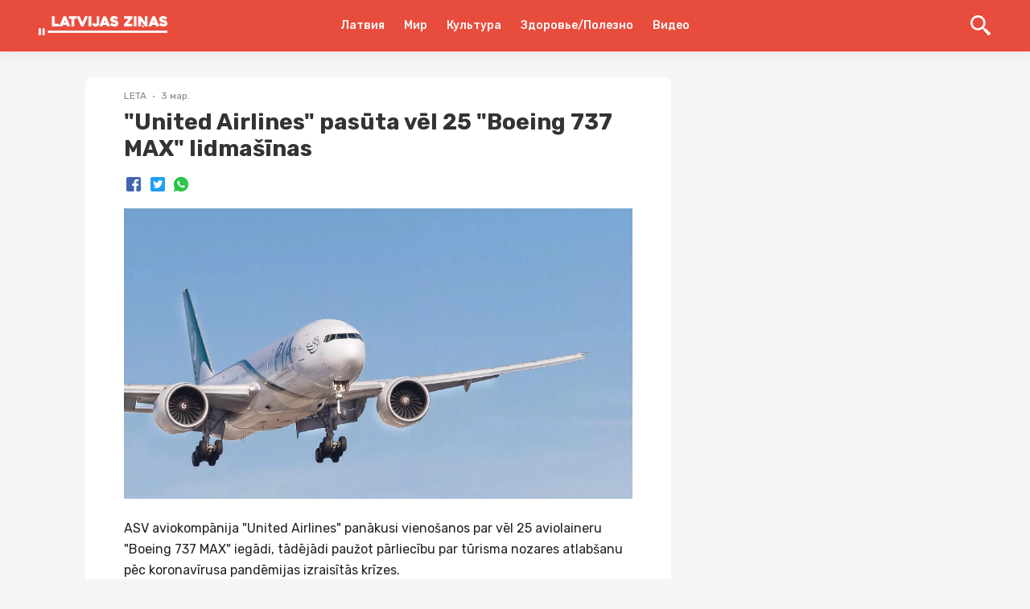

--- FILE ---
content_type: text/html; charset=utf-8
request_url: https://lz.lv/lv/p/united-airlines-pasuta-vel-25-boeing-737-max-lidmasinas-89304
body_size: 18889
content:
<!DOCTYPE html><html lang="ru"><head><style>
:root {
	--primary-color: #E64E43;
	--theme-font-family: Rubik, Roboto, -apple-system, BlinkMacSystemFont, "Segoe UI", Oxygen, Ubuntu, Cantarell, "Droid Sans", "Helvetica Neue", sans-serif;
	--theme-font-size: 16px;
	--theme-font-color: #222;
	--theme-font-color-secondary: #828282;
	--theme-body-background-color: #f5f5f5;
	--theme-border-radius: 4px;
	--theme-border-color: #e0e0e0;
	--theme-button-background-color: #E64E43;
	--theme-button-font-color: #FFFFFF;
	--theme-button-border-color: #E84C3D;
	--theme-button-background-color-hover: #E64E43;
	--theme-button-font-color-hover: #FFFFFF;
	--theme-button-border-color-hover: #E64E43;
	--theme-link-font-color: #E64E43;
	--theme-link-font-color-hover: #E64E43;
	--theme-monitor-gutter-width: 6px;
	--theme-monitor-group-title-font-size: 24px;
	--theme-monitor-group-title-font-weight: 600;
	--theme-monitor-group-title-line-height: 1.4;
	--theme-monitor-background-color: #ffffff;
	--theme-monitor-border-width: 1px;
	--theme-monitor-border-style: solid;
	--theme-monitor-border-color: #F2F2F2;
	--theme-monitor-border-radius: 6px;
	--theme-monitor-padding: 24px;
	--theme-monitor-font-color: #222222;
	--theme-monitor-font-color-hover: #E64E43;
	--theme-monitor-title-font-weight: 600;
	--theme-monitor-date-font-size: 12px;
	--theme-monitor-date-font-color: #828282;
	--theme-monitor-date-font-color-inverted: rgba(255, 255, 255, 0.8);
	--theme-monitor-tag-font-size: 12px;
	--theme-monitor-tag-font-color: rgba(0, 0, 0, 0.3);
	--theme-monitor-tag-font-color-inverted: rgba(255, 255, 255, 0.8);
	--theme-monitor-tag-font-weight: 400;
	--theme-monitor-image-shade: linear-gradient(transparent 0px, transparent 28%, rgba(0, 0, 0, 0.7) 100%);
	--theme-monitor-font-size-height-1: 16px;
	--theme-monitor-font-size-height-2: 16px;
	--theme-monitor-font-size-height-3: 18px;
	--theme-monitor-font-size-height-4: 22px;
	--theme-monitor-font-size-width-1: 16px;
	--theme-monitor-font-size-width-2: 16px;
	--theme-monitor-font-size-width-3: 24px;
	--theme-monitor-font-size-width-4: 28px;
	--theme-monitor-font-size-width-2-height-1: 20px;
	--theme-monitor-font-size-width-2-height-2: 22px;
	--theme-monitor-font-size-width-3-height-2: 26px;
	--theme-monitor-font-size-width-3-height-3: 28px;
	--theme-monitor-font-size-width-4-height-2: 30px;
	--theme-monitor-font-size-width-4-height-3: 32px;
	--theme-monitor-collection-font-size: 16px;
	--theme-monitor-col3-font-size-height-1: 18px;
	--theme-monitor-col3-font-size-height-2: 20px;
	--theme-monitor-col3-font-size-height-3: 22px;
	--theme-monitor-col3-font-size-width-1: 18px;
	--theme-monitor-col3-font-size-width-2: 22px;
	--theme-monitor-col3-font-size-width-3: 28px;
	--theme-monitor-col3-font-size-width-2-height-2: 24px;
	--theme-monitor-col3-font-size-width-3-height-2: 30px;
	--theme-monitor-col3-font-size-width-3-height-3: 32px;
	--theme-monitor-poster-cover-height-1: 168px;
	--theme-monitor-poster-cover-height-2: 300px;
	--theme-monitor-poster-cover-height-3: 450px;
	--theme-monitor-poster-cover-height-4: 600px;
	--theme-monitor-poster-cover-width3-height-2: 420px;
	--theme-monitor-poster-above-height-1: 168px;
	--theme-monitor-col3-poster-above-height-1: 210px;
	--theme-monitor-poster-above-height-2: 300px;
	--theme-monitor-col3-poster-above-height-2: 325px;
	--theme-monitor-poster-above-height-3: 450px;
	--theme-monitor-col3-poster-above-height-3: 560px;
	--theme-monitor-poster-above-height-4: 600px;
	--theme-monitor-col3-poster-above-height-4: 750px;
	--theme-monitor-col3-poster-above-width-1-height-2: 375px;
	--theme-monitor-col3-poster-above-width-1-height-3: 560px;
	--theme-monitor-col3-poster-above-width-1-height-4: 750px;
	--theme-monitor-hl-title-lh: 24px;
	--theme-monitor-hl-title-fz: 24px;
	--theme-monitor-hl-title-fw: 500;
	--theme-monitor-border-width-3-without-poster: 3px solid rgb(197, 76, 41);
	--theme-pc-figure-placeholder-bgc: #f1f1f1;
	--theme-pc-figure-placeholder-bc: #e0e0e0;
	--theme-monitor-title-font-size: 24px;
	--theme-monitor-title-line-height: 1.4;
	--theme-monitor-font-color-secondary: rgba(0, 0, 0, 0.3);
	--primary-color-active: #E64E43;
	--theme-footer-link-font-color: #222222;
	--theme-footer-link-font-color-active: #E64E43;
	--theme-footer-font-color-secondary: #828282;
	--backgroundHeader: #E84C3D;
	--backgroundFooter: #ffffff;
	--backgroundMain: #f5f5f5;
	--backgroundPostPage: #f5f5f5;
	--backgroundCard: #ffffff;
	--colorHeaderIcon: #FFF;
	--fontColorsHeaderMain: #FFF;
	--fontColorsHeaderActive: rgba(255, 255, 255, 0.69);
	--fontColorsCardMain: #222222;
	--fontColorsCardActive: #E64E43;
	--fontColorsPostPageMain: #222222;
	--fontColorsPostPageLink: #E64E43;
	--fontColorsFooterMain: #222222;
	--fontColorsFooterActive: #E64E43;
	--fontColorsFooterSecondary: #828282;
	--colorActionFocus: #E64E43;
	--colorActionMain: #E64E43;
	--colorCardBorder: #F2F2F2;
	--backgroundAction: #FFFFFF;
	--fontColorsCardSecondary: rgba(0, 0, 0, 0.3);
	--fontColorsActionMain: #FFFFFF;
	--fontColorsActionSecondary: #222222;
	--fontColorsMain: #222;
}
</style><link rel="shortcut icon" href="https://cdn.umedias.org/lzlv---ru_zknt/NT5-qduMR.x-icon"/><link rel="preconnect" href="https://fonts.gstatic.com" crossorigin /><meta charSet="utf-8"/><meta name="viewport" content="width=device-width, initial-scale=1"/><meta name="keywords" content=""/><link rel="dns-prefetch" href="https://cdn.umedias.org"/><link rel="stylesheet" data-href="https://fonts.googleapis.com/css2?family=Rubik:ital,wght@0,400;0,500;0,700;1,400;1,500;1,700&amp;display=swap" data-optimized-fonts="true"/><link rel="stylesheet" data-href="https://fonts.googleapis.com/css2?family=Rubik:ital,wght@0,400;0,500;0,700;1,400;1,500;1,700&amp;display=swap" data-optimized-fonts="true"/><title>&quot;United Airlines&quot; pasūta vēl 25 &quot;Boeing 737 MAX&quot; lidmašīnas | Latvijas ziņas - Новости Латвии</title><meta name="description" content="ASV aviokompānija &quot;United Airlines&quot; panākusi vienošanos par vēl 25 aviolaineru &quot;Boeing 737 MAX&quot; iegādi, tādējādi paužot pārliecību par tūrisma nozares atlabšanu pēc koronavīrusa pandēmijas izraisītās ..."/><link rel="canonical" href="https://lz.lv/lv/p/united-airlines-pasuta-vel-25-boeing-737-max-lidmasinas-89304"/><meta property="og:url" content="https://lz.lv/lv/p/united-airlines-pasuta-vel-25-boeing-737-max-lidmasinas-89304"/><meta property="og:type" content="website"/><meta property="og:title" content="&quot;United Airlines&quot; pasūta vēl 25 &quot;Boeing 737 MAX&quot; lidmašīnas"/><meta property="og:image" content="https://lz.lv/og/posts/89304?t=1614690158000"/><meta property="og:image:alt" content=""/><meta property="og:description" content="ASV aviokompānija &quot;United Airlines&quot; panākusi vienošanos par vēl 25 aviolaineru &quot;Boeing 737 MAX&quot; iegādi, tādējādi paužot pārliecību par tūrisma nozares atlabšanu pēc koronavīrusa pandēmijas izraisītās ..."/><meta property="twitter:url" content="https://lz.lv/lv/p/united-airlines-pasuta-vel-25-boeing-737-max-lidmasinas-89304"/><meta property="twitter:title" content="&quot;United Airlines&quot; pasūta vēl 25 &quot;Boeing 737 MAX&quot; lidmašīnas"/><meta property="twitter:description" content="ASV aviokompānija &quot;United Airlines&quot; panākusi vienošanos par vēl 25 aviolaineru &quot;Boeing 737 MAX&quot; iegādi, tādējādi paužot pārliecību par tūrisma nozares atlabšanu pēc koronavīrusa pandēmijas izraisītās ..."/><meta property="twitter:image" content="https://lz.lv/og/posts/89304?t=1614690158000"/><meta property="twitter:image:alt" content=""/><meta property="twitter:card" content="summary_large_image"/><script></script><script data-ad-client="ca-pub-9505064647794057" async src="https://pagead2.googlesyndication.com/pagead/js/adsbygoogle.js"></script><meta name="yandex-verification" content="a2860d22df7dfd49" /><meta property="fb:pages" content="109532944076283" /></script><meta name="next-head-count" content="22"/><link rel="preload" href="/_next/static/css/562792d13ed0f827a2f7.css" as="style"/><link rel="stylesheet" href="/_next/static/css/562792d13ed0f827a2f7.css" data-n-g=""/><link rel="preload" href="/_next/static/css/1be57208d7e058878db9.css" as="style"/><link rel="stylesheet" href="/_next/static/css/1be57208d7e058878db9.css" data-n-p=""/><noscript data-n-css=""></noscript><script defer="" nomodule="" src="/_next/static/chunks/polyfills-a40ef1678bae11e696dba45124eadd70.js"></script><script src="/_next/static/chunks/webpack-fce0df36ff104b170a16.js" defer=""></script><script src="/_next/static/chunks/framework-c93ed74a065331c4bd75.js" defer=""></script><script src="/_next/static/chunks/main-1f2c591c5d3bfcfc95e6.js" defer=""></script><script src="/_next/static/chunks/pages/_app-046a9687103e87311c2c.js" defer=""></script><script src="/_next/static/chunks/75fc9c18-a043451ffef4c3ae43d4.js" defer=""></script><script src="/_next/static/chunks/352-09c35cf19ffd54e9da58.js" defer=""></script><script src="/_next/static/chunks/757-2bd0e16abbf6e0e43dc3.js" defer=""></script><script src="/_next/static/chunks/173-ac20ffdbd4070bd663f7.js" defer=""></script><script src="/_next/static/chunks/113-3d3cd5e6cbdd6803bc95.js" defer=""></script><script src="/_next/static/chunks/pages/%5BlangSlug%5D/p/%5Bid%5D-22fb94f6270d02401d8b.js" defer=""></script><script src="/_next/static/zuEnEchf_JCtTMUSh39he/_buildManifest.js" defer=""></script><script src="/_next/static/zuEnEchf_JCtTMUSh39he/_ssgManifest.js" defer=""></script><style data-styled="" data-styled-version="5.3.3">.fbjVXC{z-index:3;position:-webkit-sticky;position:sticky;top:0;}/*!sc*/
data-styled.g9[id="styled__HeaderWrapper-sc-1plnx5j-0"]{content:"fbjVXC,"}/*!sc*/
.heUGKx{background-color:var(--backgroundHeader);z-index:3;position:relative;-webkit-backdrop-filter:blur(32px);backdrop-filter:blur(32px);box-shadow:0 0 16px rgba(0,0,0,0.1);}/*!sc*/
.heUGKx .SearchInputContainer{margin-right:auto;margin-left:auto;}/*!sc*/
@media screen and (max-width:959px){.heUGKx .SearchInputContainer{padding:0;position:relative;min-height:32px;}}/*!sc*/
data-styled.g10[id="styled__HeaderStyled-sc-1plnx5j-1"]{content:"heUGKx,"}/*!sc*/
.jPshzN{color:var(--fontColorsHeaderActive);font-weight:bold;-webkit-flex-wrap:wrap;-ms-flex-wrap:wrap;flex-wrap:wrap;display:block;z-index:2;max-width:160px;max-height:40px;position:relative;}/*!sc*/
.jPshzN img{display:block;height:auto;max-width:160px;max-height:40px;}/*!sc*/
@media screen and (max-width:320px){.jPshzN img{max-width:136px;}}/*!sc*/
@media screen and (max-width:959px){.jPshzN{width:auto;}.jPshzN.is-hidden{width:0;overflow:hidden;}}/*!sc*/
data-styled.g11[id="styled__Logo-sc-1plnx5j-2"]{content:"jPshzN,"}/*!sc*/
@media screen and (min-width:960px){.cqaodl{width:100%;max-width:160px;display:-webkit-box;display:-webkit-flex;display:-ms-flexbox;display:flex;}}/*!sc*/
data-styled.g12[id="styled__LogoWrapper-sc-1plnx5j-3"]{content:"cqaodl,"}/*!sc*/
@media screen and (min-width:960px){.jbfjOG{display:-webkit-box;display:-webkit-flex;display:-ms-flexbox;display:flex;height:64px;-webkit-align-items:center;-webkit-box-align:center;-ms-flex-align:center;align-items:center;position:relative;}.jbfjOG.is-active::after{width:100%;position:absolute;height:2px;background-color:var(--fontColorsHeaderActive);bottom:0;left:0;}}/*!sc*/
data-styled.g13[id="styled__LogoWrapperInner-sc-1plnx5j-4"]{content:"jbfjOG,"}/*!sc*/
.leSPBn{margin-left:auto;display:-webkit-box;display:-webkit-flex;display:-ms-flexbox;display:flex;-webkit-align-items:center;-webkit-box-align:center;-ms-flex-align:center;align-items:center;z-index:2;}/*!sc*/
@media screen and (min-width:960px){.leSPBn{min-width:160px;-webkit-box-pack:end;-webkit-justify-content:flex-end;-ms-flex-pack:end;justify-content:flex-end;}}/*!sc*/
@media screen and (max-width:959px){.leSPBn{position:relative;}}/*!sc*/
data-styled.g14[id="styled__RightWrapper-sc-1plnx5j-5"]{content:"leSPBn,"}/*!sc*/
.ohmem{display:-webkit-box;display:-webkit-flex;display:-ms-flexbox;display:flex;-webkit-align-items:center;-webkit-box-align:center;-ms-flex-align:center;align-items:center;cursor:pointer;-webkit-user-select:none;-moz-user-select:none;-ms-user-select:none;user-select:none;}/*!sc*/
.ohmem svg{width:26px;height:26px;min-width:26px;fill:var(--colorHeaderIcon);-webkit-transition:fill .225s;transition:fill .225s;}/*!sc*/
@media screen and (min-width:960px){.ohmem{margin-left:auto;}.ohmem:hover .button-text{color:var(--fontColorsHeaderActive);}.ohmem svg{fill:var(--colorHeaderIcon);}}/*!sc*/
@media screen and (max-width:959px){.ohmem svg{width:24px;height:24px;min-width:24px;fill:var(--colorHeaderIcon);}}/*!sc*/
data-styled.g15[id="styled__SearchButton-sc-1plnx5j-6"]{content:"ohmem,"}/*!sc*/
@media screen and (min-width:960px){.kRXjAe{display:-webkit-box;display:-webkit-flex;display:-ms-flexbox;display:flex;-webkit-box-pack:end;-webkit-justify-content:flex-end;-ms-flex-pack:end;justify-content:flex-end;}}/*!sc*/
data-styled.g16[id="styled__SearchButtonWrapper-sc-1plnx5j-7"]{content:"kRXjAe,"}/*!sc*/
.eLOxWr{display:-webkit-box;display:-webkit-flex;display:-ms-flexbox;display:flex;-webkit-align-items:center;-webkit-box-align:center;-ms-flex-align:center;align-items:center;-webkit-box-pack:center;-webkit-justify-content:center;-ms-flex-pack:center;justify-content:center;width:24px;height:16px;position:relative;margin-left:24px;}/*!sc*/
.eLOxWr span{background-color:var(--colorHeaderIcon);-webkit-transition:background-color @media screen and (max-width:959px);transition:background-color @media screen and (max-width:959px);width:100%;display:block;height:2px;}/*!sc*/
.eLOxWr::after,.eLOxWr::before{content:'';background-color:var(--colorHeaderIcon);width:100%;height:2px;position:absolute;display:block;left:0;-webkit-transition:all .225s;transition:all .225s;}/*!sc*/
.eLOxWr::after{top:0;-webkit-transform:none;-ms-transform:none;transform:none;}/*!sc*/
.eLOxWr::before{bottom:0;-webkit-transform:none;-ms-transform:none;transform:none;}/*!sc*/
@media screen and (min-width:960px){.eLOxWr{display:none;}}/*!sc*/
data-styled.g17[id="styled__Menu-sc-1plnx5j-8"]{content:"eLOxWr,"}/*!sc*/
.jjWPjK{display:-webkit-box;display:-webkit-flex;display:-ms-flexbox;display:flex;-webkit-align-items:center;-webkit-box-align:center;-ms-flex-align:center;align-items:center;}/*!sc*/
@media screen and (min-width:960px){.jjWPjK{min-height:64px;}}/*!sc*/
@media screen and (max-width:959px){.jjWPjK{padding:12px 0;min-height:64px;}}/*!sc*/
data-styled.g18[id="styled__HeaderTop-sc-1plnx5j-9"]{content:"jjWPjK,"}/*!sc*/
.cyPdMd{display:none;}/*!sc*/
@media screen and (max-width:959px){.cyPdMd{display:-webkit-box;display:-webkit-flex;display:-ms-flexbox;display:flex;-webkit-flex-direction:column;-ms-flex-direction:column;flex-direction:column;-webkit-box-pack:center;-webkit-justify-content:center;-ms-flex-pack:center;justify-content:center;background-color:var(--backgroundHeader);overflow:auto;-webkit-backdrop-filter:blur(32px);backdrop-filter:blur(32px);-webkit-overflow-scrolling:touch;}}/*!sc*/
data-styled.g19[id="styled__HeaderBottom-sc-1plnx5j-10"]{content:"cyPdMd,"}/*!sc*/
.fTjvZq{display:-webkit-box;display:-webkit-flex;display:-ms-flexbox;display:flex;-webkit-flex-wrap:nowrap;-ms-flex-wrap:nowrap;flex-wrap:nowrap;padding:17px 0;}/*!sc*/
.fTjvZq a{margin:0 8px;line-height:1;font-weight:500;font-size:14px;white-space:nowrap;color:var(--fontColorsHeaderMain);position:relative;}/*!sc*/
.fTjvZq a.is-active{color:var(--fontColorsHeaderActive);}/*!sc*/
.fTjvZq a:first-child{margin-left:16px;}/*!sc*/
data-styled.g20[id="styled__HeaderBottomList-sc-1plnx5j-11"]{content:"fTjvZq,"}/*!sc*/
html,body{position:relative;width:100%;}/*!sc*/
body{overflow-y:scroll;}/*!sc*/
data-styled.g21[id="sc-global-fBTkfI1"]{content:"sc-global-fBTkfI1,"}/*!sc*/
.gKwPYl{font-family:'Rubik',Roboto,-apple-system,BlinkMacSystemFont,'Segoe UI','Oxygen', 'Ubuntu','Cantarell','Droid Sans','Helvetica Neue', sans-serif;font-weight:bold;color:#333;word-break:break-word;}/*!sc*/
.gKwPYl span{margin-left:4px;}/*!sc*/
data-styled.g22[id="Heading-sc-ijnkx1-0"]{content:"gKwPYl,"}/*!sc*/
.euxvhP{display:block;margin:0 auto;width:100%;padding:0 48px;max-width:1348px;}/*!sc*/
@media screen and (max-width:959px){.euxvhP{padding:0 16px;}}/*!sc*/
data-styled.g23[id="Container-sc-9eqd3e-0"]{content:"euxvhP,"}/*!sc*/
.kVpOrq{font-size:28px;line-height:1.2;}/*!sc*/
@media screen and (max-width:959px){.kVpOrq{font-size:22px;line-height:1.4;}}/*!sc*/
data-styled.g26[id="styled__Heading-sc-zy70oy-0"]{content:"kVpOrq,"}/*!sc*/
.bGjJJv{display:-webkit-box;display:-webkit-flex;display:-ms-flexbox;display:flex;-webkit-box-pack:justify;-webkit-justify-content:space-between;-ms-flex-pack:justify;justify-content:space-between;}/*!sc*/
@media screen and (max-width:959px){.bGjJJv{display:block;padding-bottom:0;}}/*!sc*/
data-styled.g32[id="styled__Wrapper-sc-zy70oy-6"]{content:"bGjJJv,"}/*!sc*/
.ezUTHb{width:100%;padding-bottom:28px;font-size:16px;line-height:26px;white-space:pre-wrap;color:var(--fontColorsPostPageMain);}/*!sc*/
@media screen and (max-width:959px){.ezUTHb{font-size:14px;}}/*!sc*/
.ezUTHb .text{padding:0 48px;--theme-link-font-color:var(--fontColorsPostPageLink);}/*!sc*/
.ezUTHb .text::after{content:'';clear:both;display:table;overflow:hidden;width:1px;line-height:0;}/*!sc*/
.ezUTHb .text h2,.ezUTHb .text h3,.ezUTHb .text h4,.ezUTHb .text h5{line-height:1.5;}/*!sc*/
.ezUTHb .text h2:not(:last-child),.ezUTHb .text h3:not(:last-child),.ezUTHb .text h4:not(:last-child),.ezUTHb .text h5:not(:last-child){margin-bottom:24px;}/*!sc*/
.ezUTHb .text b{font-weight:700;}/*!sc*/
.ezUTHb .text p:not(:last-child){margin-bottom:24px;}/*!sc*/
@media screen and (max-width:959px){.ezUTHb .text p{line-height:1.5;}}/*!sc*/
.ezUTHb .text .editor-panel{padding:32px;line-height:32px;background-color:#f2f2f2;font-size:24px;clear:both;}/*!sc*/
.ezUTHb .text hr{height:1px;background-color:#bdbdbd;border:none;}/*!sc*/
.ezUTHb .text hr:not(:last-child){margin-bottom:24px;}/*!sc*/
.ezUTHb .text h2{font-size:22px;}/*!sc*/
@media screen and (max-width:959px){.ezUTHb .text h2{font-size:18px;}}/*!sc*/
.ezUTHb .text h3{font-size:20px;margin:24px 0;}/*!sc*/
@media screen and (max-width:959px){.ezUTHb .text h3{font-size:16px;}}/*!sc*/
.ezUTHb .text h4{font-size:18px;}/*!sc*/
@media screen and (max-width:959px){.ezUTHb .text h4{font-size:15px;}}/*!sc*/
.ezUTHb .text h5{font-size:17px;}/*!sc*/
@media screen and (max-width:959px){.ezUTHb .text h5{font-size:14px;}}/*!sc*/
.ezUTHb .text p:before,.ezUTHb .text h2:before,.ezUTHb .text h3:before,.ezUTHb .text h4:before,.ezUTHb .text h5:before{content:'\200B';}/*!sc*/
.ezUTHb .text figure{margin:0;padding:0;}/*!sc*/
.ezUTHb .text ol li{list-style:decimal;}/*!sc*/
.ezUTHb .text ul li{list-style:disc;}/*!sc*/
.ezUTHb .text ul,.ezUTHb .text ol{margin-left:24px;padding-left:24px;}/*!sc*/
.ezUTHb .text ul:not(:last-child),.ezUTHb .text ol:not(:last-child){margin-bottom:24px;}/*!sc*/
.ezUTHb .text figure{margin:0 0 24px;padding:0;max-width:100%;width:100%;}/*!sc*/
.ezUTHb .text figure img{max-width:100%;display:block;cursor:pointer;}/*!sc*/
.ezUTHb .text figure.image-layout-left{float:left;margin:0 16px 0 0;max-width:50%;}/*!sc*/
.ezUTHb .text figure.image-layout-center{margin:0 auto 24px;}/*!sc*/
.ezUTHb .text figure.image-layout-center img{margin:0 auto;}/*!sc*/
.ezUTHb .text figure .image-container-placeholder{position:relative;background-color:#f1f1f1;}/*!sc*/
.ezUTHb .text figure .image-container-placeholder img{position:absolute;width:100%;height:auto;}/*!sc*/
.ezUTHb .text figure .video-container video{display:block;max-width:100%;margin:0 auto;}/*!sc*/
.ezUTHb .text figure figcaption{font-size:11px;line-height:1.1;color:rgba(34,34,34,0.4);display:block;margin-top:8px;}/*!sc*/
.ezUTHb .text figure figcaption:empty{display:none;}/*!sc*/
.ezUTHb .text figure:not(.image-layout-left).zero-padded{margin:0 -48px 24px;max-width:calc(100% + (48px * 2));width:auto;}/*!sc*/
.ezUTHb .text figure:not(.image-layout-left).zero-padded figcaption{padding:0 48px;}/*!sc*/
.ezUTHb .text .zero-padded{margin:0 -48px 24px;}/*!sc*/
.ezUTHb .text blockquote{margin:0 0 24px;font-style:italic;border-left:2px solid var(--fontColorsPostPageLink);padding-left:16px;}/*!sc*/
.ezUTHb .text .embed-responsive-frame{position:relative;}/*!sc*/
.ezUTHb .text .embed-responsive-frame iframe{position:absolute;top:0;left:0;width:100%;height:100%;}/*!sc*/
.ezUTHb .ads-line-mobile{display:none;}/*!sc*/
@media screen and (max-width:959px){.ezUTHb .ads-line-mobile{display:block;}}/*!sc*/
.ezUTHb .ads-line-desktop{display:none;}/*!sc*/
@media screen and (min-width:960px){.ezUTHb .ads-line-desktop{display:block;}}/*!sc*/
@media screen and (max-width:959px){.ezUTHb{width:100%;line-height:1.5;}.ezUTHb .text{padding:0 16px;}.ezUTHb .text .zero-padded{margin:0 -16px 24px;}.ezUTHb .text figure:not(.image-layout-left).zero-padded{margin:0 -16px 24px;max-width:calc(100% + (16px * 2));}.ezUTHb .text figure:not(.image-layout-left).zero-padded figcaption{padding:0 16px;}}/*!sc*/
data-styled.g33[id="styled__Body-sc-zy70oy-7"]{content:"ezUTHb,"}/*!sc*/
.hVlzPl{-webkit-box-flex:1;-webkit-flex-grow:1;-ms-flex-positive:1;flex-grow:1;max-width:728px;width:calc(100% - 340px);}/*!sc*/
@media screen and (max-width:959px){.hVlzPl{max-width:100%;width:100%;}}/*!sc*/
data-styled.g36[id="styled__LeftSide-sc-zy70oy-10"]{content:"hVlzPl,"}/*!sc*/
.fHKwa-D{border-radius:8px;background-color:#fff;width:100%;}/*!sc*/
data-styled.g37[id="styled__LeftSideBody-sc-zy70oy-11"]{content:"fHKwa-D,"}/*!sc*/
.kQeUOM{max-width:320px;margin-left:auto;position:-webkit-sticky;position:sticky;width:100%;top:80px;}/*!sc*/
@media screen and (max-width:959px){.kQeUOM{display:none;}}/*!sc*/
data-styled.g38[id="styled__RightSide-sc-zy70oy-12"]{content:"kQeUOM,"}/*!sc*/
.fqqhcD{display:-webkit-box;display:-webkit-flex;display:-ms-flexbox;display:flex;-webkit-flex-wrap:wrap;-ms-flex-wrap:wrap;flex-wrap:wrap;width:100%;padding-top:16px;}/*!sc*/
.fqqhcD > *{margin:0 0 8px 0;display:-webkit-inline-box;display:-webkit-inline-flex;display:-ms-inline-flexbox;display:inline-flex;-webkit-align-items:center;-webkit-box-align:center;-ms-flex-align:center;align-items:center;}/*!sc*/
.fqqhcD > *:not(:last-child)::after{content:'';width:2px;height:2px;background-color:rgba(34,34,34,0.5);position:relative;display:block;border-radius:50%;margin:0 8px;}/*!sc*/
@media screen and (max-width:959px){.fqqhcD > span{font-size:12px;}}/*!sc*/
data-styled.g39[id="styled__Top-sc-zy70oy-13"]{content:"fqqhcD,"}/*!sc*/
.bEEfno{padding-top:32px;padding-bottom:24px;}/*!sc*/
@media screen and (min-width:960px){.bEEfno{max-width:1164px;display:-webkit-box;display:-webkit-flex;display:-ms-flexbox;display:flex;-webkit-align-items:flex-start;-webkit-box-align:flex-start;-ms-flex-align:flex-start;align-items:flex-start;-webkit-box-pack:center;-webkit-justify-content:center;-ms-flex-pack:center;justify-content:center;}}/*!sc*/
@media screen and (max-width:959px){.bEEfno{padding:8px 0;}}/*!sc*/
data-styled.g44[id="styled__Container-sc-zy70oy-18"]{content:"bEEfno,"}/*!sc*/
.ebZAju{background-color:var(--backgroundPostPage);}/*!sc*/
data-styled.g48[id="styled__PostList-sc-zy70oy-22"]{content:"ebZAju,"}/*!sc*/
.jqaHxz{padding:0 48px 18px;}/*!sc*/
@media screen and (max-width:959px){.jqaHxz{padding:0 16px 18px;}}/*!sc*/
data-styled.g50[id="styled__Head-sc-zy70oy-24"]{content:"jqaHxz,"}/*!sc*/
.bNA-DDi{margin-top:28px;margin-bottom:28px;width:100%;height:8px;background-color:var(--backgroundPostPage);}/*!sc*/
data-styled.g51[id="styled__BlockLine-sc-zy70oy-25"]{content:"bNA-DDi,"}/*!sc*/
.hsbApU{display:-webkit-box;display:-webkit-flex;display:-ms-flexbox;display:flex;-webkit-align-items:center;-webkit-box-align:center;-ms-flex-align:center;align-items:center;margin-top:16px;}/*!sc*/
data-styled.g52[id="styled__ShareBlock-sc-zy70oy-26"]{content:"hsbApU,"}/*!sc*/
.edQDnj{display:-webkit-box;display:-webkit-flex;display:-ms-flexbox;display:flex;}/*!sc*/
@media screen and (max-width:959px){.edQDnj{display:block;}}/*!sc*/
data-styled.g55[id="styled__TopWrapper-sc-zy70oy-29"]{content:"edQDnj,"}/*!sc*/
.eowaHo{font-size:12px;color:#828282;font-weight:400;line-height:1.3;text-transform:capitalize;}/*!sc*/
.eowaHo a{color:rgba(34,34,34,0.3);display:inline-block;margin-left:4px;}/*!sc*/
.eowaHo a:hover{color:rgba(34,34,34,0.7);}/*!sc*/
.eowaHo:hover{color:#828282;}/*!sc*/
data-styled.g56[id="Tag-sc-lti6b0-0"]{content:"eowaHo,"}/*!sc*/
.gclheg{font-size:12px;line-height:1.3;color:#828282;}/*!sc*/
data-styled.g58[id="Date-sc-injoay-0"]{content:"gclheg,"}/*!sc*/
.blLYQd{display:-webkit-box;display:-webkit-flex;display:-ms-flexbox;display:flex;-webkit-align-items:center;-webkit-box-align:center;-ms-flex-align:center;align-items:center;margin:-3px;}/*!sc*/
data-styled.g59[id="styled__SharingWrapper-sc-lrarn4-0"]{content:"blLYQd,"}/*!sc*/
.bkrPDD{display:-webkit-box;display:-webkit-flex;display:-ms-flexbox;display:flex;-webkit-align-items:center;-webkit-box-align:center;-ms-flex-align:center;align-items:center;-webkit-box-pack:center;-webkit-justify-content:center;-ms-flex-pack:center;justify-content:center;cursor:pointer;margin:3px;}/*!sc*/
data-styled.g60[id="styled__SharingItem-sc-lrarn4-1"]{content:"bkrPDD,"}/*!sc*/
.yqWmA{display:none;}/*!sc*/
@media screen and (max-width:959px){.yqWmA{width:16px;height:16px;min-width:16px;background-size:cover;position:relative;margin-left:auto;display:block;cursor:pointer;}.yqWmA svg{fill:var(--fontColorsCardMain);width:16px;height:16px;display:block;}.yqWmA::after{content:'';width:250%;height:250%;left:-50%;top:-50%;display:block;position:absolute;}}/*!sc*/
data-styled.g61[id="styled__ShareStyled-sc-1gbh8sk-0"]{content:"yqWmA,"}/*!sc*/
.eCVXaw{color:var(--theme-link-font-color);font-size:16px;line-height:1;margin:4px;white-space:nowrap;-webkit-transition:color 0.225s;transition:color 0.225s;}/*!sc*/
.eCVXaw:hover{color:var(--theme-link-font-color-hover);}/*!sc*/
data-styled.g62[id="PostTag-sc-1nvuqs3-0"]{content:"eCVXaw,"}/*!sc*/
.bZgRag{margin:-4px -4px 4px;display:-webkit-box;display:-webkit-flex;display:-ms-flexbox;display:flex;-webkit-flex-wrap:wrap;-ms-flex-wrap:wrap;flex-wrap:wrap;}/*!sc*/
data-styled.g63[id="PostTag__PostTags-sc-1nvuqs3-1"]{content:"bZgRag,"}/*!sc*/
.bRDRcD{height:128px;min-height:128px;background-color:#e9e9e9;width:100%;background-position:center;background-size:cover;border-radius:6px 6px 0 0;}/*!sc*/
data-styled.g64[id="styled__CardImagePlaceholder-sc-19ey0js-0"]{content:"bRDRcD,"}/*!sc*/
.daBpXz{padding:12px;display:-webkit-box;display:-webkit-flex;display:-ms-flexbox;display:flex;-webkit-flex-direction:column;-ms-flex-direction:column;flex-direction:column;height:100%;}/*!sc*/
data-styled.g65[id="styled__CardInfo-sc-19ey0js-1"]{content:"daBpXz,"}/*!sc*/
.fkOJjb{font-size:13px;line-height:17px;font-weight:500;color:#333;-webkit-transition:color 0.225s;transition:color 0.225s;}/*!sc*/
data-styled.g66[id="styled__CardInfoTitle-sc-19ey0js-2"]{content:"fkOJjb,"}/*!sc*/
.hQRmSp{font-size:11px;line-height:12px;color:#828282;padding-top:8px;margin-top:auto;}/*!sc*/
data-styled.g67[id="styled__CardInfoDate-sc-19ey0js-3"]{content:"hQRmSp,"}/*!sc*/
.bVrVvu{box-shadow:0 0 8px rgba(0,0,0,0.1);margin:4px;background:#ffffff;border-radius:6px;width:calc(33.3% - 8px);overflow:hidden;display:-webkit-box;display:-webkit-flex;display:-ms-flexbox;display:flex;-webkit-flex-direction:column;-ms-flex-direction:column;flex-direction:column;-webkit-transition:box-shadow 0.225s;transition:box-shadow 0.225s;}/*!sc*/
@media screen and (min-width:960px){.bVrVvu:hover{box-shadow:0 0 15px rgba(0,0,0,0.1);}.bVrVvu:hover .styled__CardInfoTitle-sc-19ey0js-2{color:var(--fontColorsCardActive);}}/*!sc*/
@media screen and (max-width:1160px){.bVrVvu{width:calc(50% - 8px);}}/*!sc*/
@media screen and (max-width:959px){.bVrVvu{width:204px;min-width:204px;}}/*!sc*/
data-styled.g68[id="styled__CardWrapper-sc-19ey0js-4"]{content:"bVrVvu,"}/*!sc*/
.bBrtBy{padding:0 48px;}/*!sc*/
@media screen and (max-width:959px){.bBrtBy{padding:0 16px;}}/*!sc*/
data-styled.g69[id="styled__CardListWrapper-sc-19ey0js-5"]{content:"bBrtBy,"}/*!sc*/
.gaSTVE{font-size:16px;line-height:1.5;color:#333;margin-bottom:8px;font-weight:bold;}/*!sc*/
data-styled.g70[id="styled__CardListTitle-sc-19ey0js-6"]{content:"gaSTVE,"}/*!sc*/
.bbMZkr{margin:-4px;display:-webkit-box;display:-webkit-flex;display:-ms-flexbox;display:flex;-webkit-flex-wrap:wrap;-ms-flex-wrap:wrap;flex-wrap:wrap;}/*!sc*/
@media screen and (max-width:959px){.bbMZkr{-webkit-flex-wrap:nowrap;-ms-flex-wrap:nowrap;flex-wrap:nowrap;overflow:auto;-webkit-overflow-scrolling:touch;padding:0 calc(16px - 4px);margin:-4px -16px;}}/*!sc*/
data-styled.g71[id="styled__CardListItems-sc-19ey0js-7"]{content:"bbMZkr,"}/*!sc*/
.caCjYx{display:block;width:2px;min-width:2px;height:100%;min-height:1px;margin:0 12px;}/*!sc*/
data-styled.g73[id="Divider__DividerVertical-sc-1pym66m-0"]{content:"caCjYx,"}/*!sc*/
.ekDiqy{display:-webkit-box;display:-webkit-flex;display:-ms-flexbox;display:flex;-webkit-align-items:center;-webkit-box-align:center;-ms-flex-align:center;align-items:center;-webkit-flex-wrap:nowrap;-ms-flex-wrap:nowrap;flex-wrap:nowrap;}/*!sc*/
data-styled.g78[id="FlexLayout-sc-1cmxkgy-0"]{content:"ekDiqy,"}/*!sc*/
.hCzeNI{display:-webkit-box;display:-webkit-flex;display:-ms-flexbox;display:flex;-webkit-align-items:center;-webkit-box-align:center;-ms-flex-align:center;align-items:center;-webkit-box-pack:center;-webkit-justify-content:center;-ms-flex-pack:center;justify-content:center;margin:0 28px;width:100%;}/*!sc*/
@media screen and (max-width:959px){.hCzeNI{display:none;}}/*!sc*/
data-styled.g94[id="styled__StructureMenuWrapper-sc-cjoya8-0"]{content:"hCzeNI,"}/*!sc*/
.kDxAFY{display:-webkit-box;display:-webkit-flex;display:-ms-flexbox;display:flex;-webkit-align-items:center;-webkit-box-align:center;-ms-flex-align:center;align-items:center;}/*!sc*/
data-styled.g95[id="styled__StructureMenuWrapperList-sc-cjoya8-1"]{content:"kDxAFY,"}/*!sc*/
.cMQwUk{color:var(--fontColorsHeaderMain);font-size:14px;font-weight:500;margin:0 12px;-webkit-text-decoration:none;text-decoration:none;position:relative;display:block;line-height:64px;padding-right:0;}/*!sc*/
.cMQwUk::before{content:none;position:absolute;right:0;width:8px;height:8px;border-style:solid;border-color:var(--fontColorsHeaderMain);border-width:0 0 2px 2px;-webkit-transform:rotate(-45deg);-ms-transform:rotate(-45deg);transform:rotate(-45deg);-webkit-transition:0.225s;transition:0.225s;top:calc(50% - 8px);}/*!sc*/
.cMQwUk.is-active{color:var(--fontColorsHeaderActive);}/*!sc*/
.cMQwUk.is-active::before{border-color:var(--fontColorsHeaderActive);}/*!sc*/
@media screen and (min-width:960px){.cMQwUk{white-space:nowrap;}.cMQwUk:hover{color:var(--fontColorsHeaderActive);}.cMQwUk:hover::before{border-color:var(--fontColorsHeaderActive);}}/*!sc*/
data-styled.g96[id="styled__StructureMenuItemName-sc-cjoya8-2"]{content:"cMQwUk,"}/*!sc*/
.gHPmpB{position:absolute;display:none;background-color:var(--backgroundHeader);z-index:1;right:0;box-shadow:0 0 15px 0 rgba(0,0,0,0.15);border-radius:4px;top:100%;}/*!sc*/
@media screen and (min-width:960px){.styled__StructureMenuItemInnerList-sc-cjoya8-3 .styled__StructureMenuItemInnerList-sc-cjoya8-3{right:auto;left:100%;top:0;}.gHPmpB .styled__StructureMenuItemName-sc-cjoya8-2::before{-webkit-transform:rotate(-135deg);-ms-transform:rotate(-135deg);transform:rotate(-135deg);top:calc(50% - 6px);}}/*!sc*/
data-styled.g97[id="styled__StructureMenuItemInnerList-sc-cjoya8-3"]{content:"gHPmpB,"}/*!sc*/
.htMNwe{position:relative;}/*!sc*/
.htMNwe:hover > .styled__StructureMenuItemInnerList-sc-cjoya8-3{display:block;}/*!sc*/
data-styled.g98[id="styled__StructureMenuItemWrapper-sc-cjoya8-4"]{content:"htMNwe,"}/*!sc*/
.kNtsuH{min-height:100vh;display:-webkit-box;display:-webkit-flex;display:-ms-flexbox;display:flex;-webkit-flex-direction:column;-ms-flex-direction:column;flex-direction:column;}/*!sc*/
data-styled.g105[id="MainLayout__MainLayoutStyled-sc-1j9ooo-0"]{content:"kNtsuH,"}/*!sc*/
.jVmBnb[data-platform="mobile"]{display:block;}/*!sc*/
@media (min-width:1200px){.jVmBnb[data-platform="mobile"]{display:none;}}/*!sc*/
.jVmBnb[data-platform="desktop"]{display:none;}/*!sc*/
@media (min-width:1200px){.jVmBnb[data-platform="desktop"]{display:block;}}/*!sc*/
data-styled.g106[id="Post__PlacementWrapperElement-sc-144anhm-0"]{content:"jVmBnb,"}/*!sc*/
.cWkEUq{padding:0px 16px;}/*!sc*/
@media (min-width:960){.cWkEUq{padding:0 48px;}}/*!sc*/
data-styled.g107[id="Post__CommentsWrapper-sc-144anhm-1"]{content:"cWkEUq,"}/*!sc*/
</style><style data-href="https://fonts.googleapis.com/css2?family=Rubik:ital,wght@0,400;0,500;0,700;1,400;1,500;1,700&display=swap">@font-face{font-family:'Rubik';font-style:italic;font-weight:400;font-display:swap;src:url(https://fonts.gstatic.com/l/font?kit=iJWbBXyIfDnIV7nEt3KSJbVDV49rz8tdE0Uz&skey=80e52bf85b0b1958&v=v31) format('woff')}@font-face{font-family:'Rubik';font-style:italic;font-weight:500;font-display:swap;src:url(https://fonts.gstatic.com/l/font?kit=iJWbBXyIfDnIV7nEt3KSJbVDV49rz8tvE0Uz&skey=80e52bf85b0b1958&v=v31) format('woff')}@font-face{font-family:'Rubik';font-style:italic;font-weight:700;font-display:swap;src:url(https://fonts.gstatic.com/l/font?kit=iJWbBXyIfDnIV7nEt3KSJbVDV49rz8u6FEUz&skey=80e52bf85b0b1958&v=v31) format('woff')}@font-face{font-family:'Rubik';font-style:normal;font-weight:400;font-display:swap;src:url(https://fonts.gstatic.com/l/font?kit=iJWZBXyIfDnIV5PNhY1KTN7Z-Yh-B4i1Uw&skey=cee854e66788286d&v=v31) format('woff')}@font-face{font-family:'Rubik';font-style:normal;font-weight:500;font-display:swap;src:url(https://fonts.gstatic.com/l/font?kit=iJWZBXyIfDnIV5PNhY1KTN7Z-Yh-NYi1Uw&skey=cee854e66788286d&v=v31) format('woff')}@font-face{font-family:'Rubik';font-style:normal;font-weight:700;font-display:swap;src:url(https://fonts.gstatic.com/l/font?kit=iJWZBXyIfDnIV5PNhY1KTN7Z-Yh-4I-1Uw&skey=cee854e66788286d&v=v31) format('woff')}@font-face{font-family:'Rubik';font-style:italic;font-weight:400;font-display:swap;src:url(https://fonts.gstatic.com/s/rubik/v31/iJWEBXyIfDnIV7nEnXu61E_c5IhGzg.woff2) format('woff2');unicode-range:U+0600-06FF,U+0750-077F,U+0870-088E,U+0890-0891,U+0897-08E1,U+08E3-08FF,U+200C-200E,U+2010-2011,U+204F,U+2E41,U+FB50-FDFF,U+FE70-FE74,U+FE76-FEFC,U+102E0-102FB,U+10E60-10E7E,U+10EC2-10EC4,U+10EFC-10EFF,U+1EE00-1EE03,U+1EE05-1EE1F,U+1EE21-1EE22,U+1EE24,U+1EE27,U+1EE29-1EE32,U+1EE34-1EE37,U+1EE39,U+1EE3B,U+1EE42,U+1EE47,U+1EE49,U+1EE4B,U+1EE4D-1EE4F,U+1EE51-1EE52,U+1EE54,U+1EE57,U+1EE59,U+1EE5B,U+1EE5D,U+1EE5F,U+1EE61-1EE62,U+1EE64,U+1EE67-1EE6A,U+1EE6C-1EE72,U+1EE74-1EE77,U+1EE79-1EE7C,U+1EE7E,U+1EE80-1EE89,U+1EE8B-1EE9B,U+1EEA1-1EEA3,U+1EEA5-1EEA9,U+1EEAB-1EEBB,U+1EEF0-1EEF1}@font-face{font-family:'Rubik';font-style:italic;font-weight:400;font-display:swap;src:url(https://fonts.gstatic.com/s/rubik/v31/iJWEBXyIfDnIV7nEnXO61E_c5IhGzg.woff2) format('woff2');unicode-range:U+0460-052F,U+1C80-1C8A,U+20B4,U+2DE0-2DFF,U+A640-A69F,U+FE2E-FE2F}@font-face{font-family:'Rubik';font-style:italic;font-weight:400;font-display:swap;src:url(https://fonts.gstatic.com/s/rubik/v31/iJWEBXyIfDnIV7nEnXq61E_c5IhGzg.woff2) format('woff2');unicode-range:U+0301,U+0400-045F,U+0490-0491,U+04B0-04B1,U+2116}@font-face{font-family:'Rubik';font-style:italic;font-weight:400;font-display:swap;src:url(https://fonts.gstatic.com/s/rubik/v31/iJWEBXyIfDnIV7nEnXy61E_c5IhGzg.woff2) format('woff2');unicode-range:U+0307-0308,U+0590-05FF,U+200C-2010,U+20AA,U+25CC,U+FB1D-FB4F}@font-face{font-family:'Rubik';font-style:italic;font-weight:400;font-display:swap;src:url(https://fonts.gstatic.com/s/rubik/v31/iJWEBXyIfDnIV7nEnXC61E_c5IhGzg.woff2) format('woff2');unicode-range:U+0100-02BA,U+02BD-02C5,U+02C7-02CC,U+02CE-02D7,U+02DD-02FF,U+0304,U+0308,U+0329,U+1D00-1DBF,U+1E00-1E9F,U+1EF2-1EFF,U+2020,U+20A0-20AB,U+20AD-20C0,U+2113,U+2C60-2C7F,U+A720-A7FF}@font-face{font-family:'Rubik';font-style:italic;font-weight:400;font-display:swap;src:url(https://fonts.gstatic.com/s/rubik/v31/iJWEBXyIfDnIV7nEnX661E_c5Ig.woff2) format('woff2');unicode-range:U+0000-00FF,U+0131,U+0152-0153,U+02BB-02BC,U+02C6,U+02DA,U+02DC,U+0304,U+0308,U+0329,U+2000-206F,U+20AC,U+2122,U+2191,U+2193,U+2212,U+2215,U+FEFF,U+FFFD}@font-face{font-family:'Rubik';font-style:italic;font-weight:500;font-display:swap;src:url(https://fonts.gstatic.com/s/rubik/v31/iJWEBXyIfDnIV7nEnXu61E_c5IhGzg.woff2) format('woff2');unicode-range:U+0600-06FF,U+0750-077F,U+0870-088E,U+0890-0891,U+0897-08E1,U+08E3-08FF,U+200C-200E,U+2010-2011,U+204F,U+2E41,U+FB50-FDFF,U+FE70-FE74,U+FE76-FEFC,U+102E0-102FB,U+10E60-10E7E,U+10EC2-10EC4,U+10EFC-10EFF,U+1EE00-1EE03,U+1EE05-1EE1F,U+1EE21-1EE22,U+1EE24,U+1EE27,U+1EE29-1EE32,U+1EE34-1EE37,U+1EE39,U+1EE3B,U+1EE42,U+1EE47,U+1EE49,U+1EE4B,U+1EE4D-1EE4F,U+1EE51-1EE52,U+1EE54,U+1EE57,U+1EE59,U+1EE5B,U+1EE5D,U+1EE5F,U+1EE61-1EE62,U+1EE64,U+1EE67-1EE6A,U+1EE6C-1EE72,U+1EE74-1EE77,U+1EE79-1EE7C,U+1EE7E,U+1EE80-1EE89,U+1EE8B-1EE9B,U+1EEA1-1EEA3,U+1EEA5-1EEA9,U+1EEAB-1EEBB,U+1EEF0-1EEF1}@font-face{font-family:'Rubik';font-style:italic;font-weight:500;font-display:swap;src:url(https://fonts.gstatic.com/s/rubik/v31/iJWEBXyIfDnIV7nEnXO61E_c5IhGzg.woff2) format('woff2');unicode-range:U+0460-052F,U+1C80-1C8A,U+20B4,U+2DE0-2DFF,U+A640-A69F,U+FE2E-FE2F}@font-face{font-family:'Rubik';font-style:italic;font-weight:500;font-display:swap;src:url(https://fonts.gstatic.com/s/rubik/v31/iJWEBXyIfDnIV7nEnXq61E_c5IhGzg.woff2) format('woff2');unicode-range:U+0301,U+0400-045F,U+0490-0491,U+04B0-04B1,U+2116}@font-face{font-family:'Rubik';font-style:italic;font-weight:500;font-display:swap;src:url(https://fonts.gstatic.com/s/rubik/v31/iJWEBXyIfDnIV7nEnXy61E_c5IhGzg.woff2) format('woff2');unicode-range:U+0307-0308,U+0590-05FF,U+200C-2010,U+20AA,U+25CC,U+FB1D-FB4F}@font-face{font-family:'Rubik';font-style:italic;font-weight:500;font-display:swap;src:url(https://fonts.gstatic.com/s/rubik/v31/iJWEBXyIfDnIV7nEnXC61E_c5IhGzg.woff2) format('woff2');unicode-range:U+0100-02BA,U+02BD-02C5,U+02C7-02CC,U+02CE-02D7,U+02DD-02FF,U+0304,U+0308,U+0329,U+1D00-1DBF,U+1E00-1E9F,U+1EF2-1EFF,U+2020,U+20A0-20AB,U+20AD-20C0,U+2113,U+2C60-2C7F,U+A720-A7FF}@font-face{font-family:'Rubik';font-style:italic;font-weight:500;font-display:swap;src:url(https://fonts.gstatic.com/s/rubik/v31/iJWEBXyIfDnIV7nEnX661E_c5Ig.woff2) format('woff2');unicode-range:U+0000-00FF,U+0131,U+0152-0153,U+02BB-02BC,U+02C6,U+02DA,U+02DC,U+0304,U+0308,U+0329,U+2000-206F,U+20AC,U+2122,U+2191,U+2193,U+2212,U+2215,U+FEFF,U+FFFD}@font-face{font-family:'Rubik';font-style:italic;font-weight:700;font-display:swap;src:url(https://fonts.gstatic.com/s/rubik/v31/iJWEBXyIfDnIV7nEnXu61E_c5IhGzg.woff2) format('woff2');unicode-range:U+0600-06FF,U+0750-077F,U+0870-088E,U+0890-0891,U+0897-08E1,U+08E3-08FF,U+200C-200E,U+2010-2011,U+204F,U+2E41,U+FB50-FDFF,U+FE70-FE74,U+FE76-FEFC,U+102E0-102FB,U+10E60-10E7E,U+10EC2-10EC4,U+10EFC-10EFF,U+1EE00-1EE03,U+1EE05-1EE1F,U+1EE21-1EE22,U+1EE24,U+1EE27,U+1EE29-1EE32,U+1EE34-1EE37,U+1EE39,U+1EE3B,U+1EE42,U+1EE47,U+1EE49,U+1EE4B,U+1EE4D-1EE4F,U+1EE51-1EE52,U+1EE54,U+1EE57,U+1EE59,U+1EE5B,U+1EE5D,U+1EE5F,U+1EE61-1EE62,U+1EE64,U+1EE67-1EE6A,U+1EE6C-1EE72,U+1EE74-1EE77,U+1EE79-1EE7C,U+1EE7E,U+1EE80-1EE89,U+1EE8B-1EE9B,U+1EEA1-1EEA3,U+1EEA5-1EEA9,U+1EEAB-1EEBB,U+1EEF0-1EEF1}@font-face{font-family:'Rubik';font-style:italic;font-weight:700;font-display:swap;src:url(https://fonts.gstatic.com/s/rubik/v31/iJWEBXyIfDnIV7nEnXO61E_c5IhGzg.woff2) format('woff2');unicode-range:U+0460-052F,U+1C80-1C8A,U+20B4,U+2DE0-2DFF,U+A640-A69F,U+FE2E-FE2F}@font-face{font-family:'Rubik';font-style:italic;font-weight:700;font-display:swap;src:url(https://fonts.gstatic.com/s/rubik/v31/iJWEBXyIfDnIV7nEnXq61E_c5IhGzg.woff2) format('woff2');unicode-range:U+0301,U+0400-045F,U+0490-0491,U+04B0-04B1,U+2116}@font-face{font-family:'Rubik';font-style:italic;font-weight:700;font-display:swap;src:url(https://fonts.gstatic.com/s/rubik/v31/iJWEBXyIfDnIV7nEnXy61E_c5IhGzg.woff2) format('woff2');unicode-range:U+0307-0308,U+0590-05FF,U+200C-2010,U+20AA,U+25CC,U+FB1D-FB4F}@font-face{font-family:'Rubik';font-style:italic;font-weight:700;font-display:swap;src:url(https://fonts.gstatic.com/s/rubik/v31/iJWEBXyIfDnIV7nEnXC61E_c5IhGzg.woff2) format('woff2');unicode-range:U+0100-02BA,U+02BD-02C5,U+02C7-02CC,U+02CE-02D7,U+02DD-02FF,U+0304,U+0308,U+0329,U+1D00-1DBF,U+1E00-1E9F,U+1EF2-1EFF,U+2020,U+20A0-20AB,U+20AD-20C0,U+2113,U+2C60-2C7F,U+A720-A7FF}@font-face{font-family:'Rubik';font-style:italic;font-weight:700;font-display:swap;src:url(https://fonts.gstatic.com/s/rubik/v31/iJWEBXyIfDnIV7nEnX661E_c5Ig.woff2) format('woff2');unicode-range:U+0000-00FF,U+0131,U+0152-0153,U+02BB-02BC,U+02C6,U+02DA,U+02DC,U+0304,U+0308,U+0329,U+2000-206F,U+20AC,U+2122,U+2191,U+2193,U+2212,U+2215,U+FEFF,U+FFFD}@font-face{font-family:'Rubik';font-style:normal;font-weight:400;font-display:swap;src:url(https://fonts.gstatic.com/s/rubik/v31/iJWKBXyIfDnIV7nErXyw023e1Ik.woff2) format('woff2');unicode-range:U+0600-06FF,U+0750-077F,U+0870-088E,U+0890-0891,U+0897-08E1,U+08E3-08FF,U+200C-200E,U+2010-2011,U+204F,U+2E41,U+FB50-FDFF,U+FE70-FE74,U+FE76-FEFC,U+102E0-102FB,U+10E60-10E7E,U+10EC2-10EC4,U+10EFC-10EFF,U+1EE00-1EE03,U+1EE05-1EE1F,U+1EE21-1EE22,U+1EE24,U+1EE27,U+1EE29-1EE32,U+1EE34-1EE37,U+1EE39,U+1EE3B,U+1EE42,U+1EE47,U+1EE49,U+1EE4B,U+1EE4D-1EE4F,U+1EE51-1EE52,U+1EE54,U+1EE57,U+1EE59,U+1EE5B,U+1EE5D,U+1EE5F,U+1EE61-1EE62,U+1EE64,U+1EE67-1EE6A,U+1EE6C-1EE72,U+1EE74-1EE77,U+1EE79-1EE7C,U+1EE7E,U+1EE80-1EE89,U+1EE8B-1EE9B,U+1EEA1-1EEA3,U+1EEA5-1EEA9,U+1EEAB-1EEBB,U+1EEF0-1EEF1}@font-face{font-family:'Rubik';font-style:normal;font-weight:400;font-display:swap;src:url(https://fonts.gstatic.com/s/rubik/v31/iJWKBXyIfDnIV7nMrXyw023e1Ik.woff2) format('woff2');unicode-range:U+0460-052F,U+1C80-1C8A,U+20B4,U+2DE0-2DFF,U+A640-A69F,U+FE2E-FE2F}@font-face{font-family:'Rubik';font-style:normal;font-weight:400;font-display:swap;src:url(https://fonts.gstatic.com/s/rubik/v31/iJWKBXyIfDnIV7nFrXyw023e1Ik.woff2) format('woff2');unicode-range:U+0301,U+0400-045F,U+0490-0491,U+04B0-04B1,U+2116}@font-face{font-family:'Rubik';font-style:normal;font-weight:400;font-display:swap;src:url(https://fonts.gstatic.com/s/rubik/v31/iJWKBXyIfDnIV7nDrXyw023e1Ik.woff2) format('woff2');unicode-range:U+0307-0308,U+0590-05FF,U+200C-2010,U+20AA,U+25CC,U+FB1D-FB4F}@font-face{font-family:'Rubik';font-style:normal;font-weight:400;font-display:swap;src:url(https://fonts.gstatic.com/s/rubik/v31/iJWKBXyIfDnIV7nPrXyw023e1Ik.woff2) format('woff2');unicode-range:U+0100-02BA,U+02BD-02C5,U+02C7-02CC,U+02CE-02D7,U+02DD-02FF,U+0304,U+0308,U+0329,U+1D00-1DBF,U+1E00-1E9F,U+1EF2-1EFF,U+2020,U+20A0-20AB,U+20AD-20C0,U+2113,U+2C60-2C7F,U+A720-A7FF}@font-face{font-family:'Rubik';font-style:normal;font-weight:400;font-display:swap;src:url(https://fonts.gstatic.com/s/rubik/v31/iJWKBXyIfDnIV7nBrXyw023e.woff2) format('woff2');unicode-range:U+0000-00FF,U+0131,U+0152-0153,U+02BB-02BC,U+02C6,U+02DA,U+02DC,U+0304,U+0308,U+0329,U+2000-206F,U+20AC,U+2122,U+2191,U+2193,U+2212,U+2215,U+FEFF,U+FFFD}@font-face{font-family:'Rubik';font-style:normal;font-weight:500;font-display:swap;src:url(https://fonts.gstatic.com/s/rubik/v31/iJWKBXyIfDnIV7nErXyw023e1Ik.woff2) format('woff2');unicode-range:U+0600-06FF,U+0750-077F,U+0870-088E,U+0890-0891,U+0897-08E1,U+08E3-08FF,U+200C-200E,U+2010-2011,U+204F,U+2E41,U+FB50-FDFF,U+FE70-FE74,U+FE76-FEFC,U+102E0-102FB,U+10E60-10E7E,U+10EC2-10EC4,U+10EFC-10EFF,U+1EE00-1EE03,U+1EE05-1EE1F,U+1EE21-1EE22,U+1EE24,U+1EE27,U+1EE29-1EE32,U+1EE34-1EE37,U+1EE39,U+1EE3B,U+1EE42,U+1EE47,U+1EE49,U+1EE4B,U+1EE4D-1EE4F,U+1EE51-1EE52,U+1EE54,U+1EE57,U+1EE59,U+1EE5B,U+1EE5D,U+1EE5F,U+1EE61-1EE62,U+1EE64,U+1EE67-1EE6A,U+1EE6C-1EE72,U+1EE74-1EE77,U+1EE79-1EE7C,U+1EE7E,U+1EE80-1EE89,U+1EE8B-1EE9B,U+1EEA1-1EEA3,U+1EEA5-1EEA9,U+1EEAB-1EEBB,U+1EEF0-1EEF1}@font-face{font-family:'Rubik';font-style:normal;font-weight:500;font-display:swap;src:url(https://fonts.gstatic.com/s/rubik/v31/iJWKBXyIfDnIV7nMrXyw023e1Ik.woff2) format('woff2');unicode-range:U+0460-052F,U+1C80-1C8A,U+20B4,U+2DE0-2DFF,U+A640-A69F,U+FE2E-FE2F}@font-face{font-family:'Rubik';font-style:normal;font-weight:500;font-display:swap;src:url(https://fonts.gstatic.com/s/rubik/v31/iJWKBXyIfDnIV7nFrXyw023e1Ik.woff2) format('woff2');unicode-range:U+0301,U+0400-045F,U+0490-0491,U+04B0-04B1,U+2116}@font-face{font-family:'Rubik';font-style:normal;font-weight:500;font-display:swap;src:url(https://fonts.gstatic.com/s/rubik/v31/iJWKBXyIfDnIV7nDrXyw023e1Ik.woff2) format('woff2');unicode-range:U+0307-0308,U+0590-05FF,U+200C-2010,U+20AA,U+25CC,U+FB1D-FB4F}@font-face{font-family:'Rubik';font-style:normal;font-weight:500;font-display:swap;src:url(https://fonts.gstatic.com/s/rubik/v31/iJWKBXyIfDnIV7nPrXyw023e1Ik.woff2) format('woff2');unicode-range:U+0100-02BA,U+02BD-02C5,U+02C7-02CC,U+02CE-02D7,U+02DD-02FF,U+0304,U+0308,U+0329,U+1D00-1DBF,U+1E00-1E9F,U+1EF2-1EFF,U+2020,U+20A0-20AB,U+20AD-20C0,U+2113,U+2C60-2C7F,U+A720-A7FF}@font-face{font-family:'Rubik';font-style:normal;font-weight:500;font-display:swap;src:url(https://fonts.gstatic.com/s/rubik/v31/iJWKBXyIfDnIV7nBrXyw023e.woff2) format('woff2');unicode-range:U+0000-00FF,U+0131,U+0152-0153,U+02BB-02BC,U+02C6,U+02DA,U+02DC,U+0304,U+0308,U+0329,U+2000-206F,U+20AC,U+2122,U+2191,U+2193,U+2212,U+2215,U+FEFF,U+FFFD}@font-face{font-family:'Rubik';font-style:normal;font-weight:700;font-display:swap;src:url(https://fonts.gstatic.com/s/rubik/v31/iJWKBXyIfDnIV7nErXyw023e1Ik.woff2) format('woff2');unicode-range:U+0600-06FF,U+0750-077F,U+0870-088E,U+0890-0891,U+0897-08E1,U+08E3-08FF,U+200C-200E,U+2010-2011,U+204F,U+2E41,U+FB50-FDFF,U+FE70-FE74,U+FE76-FEFC,U+102E0-102FB,U+10E60-10E7E,U+10EC2-10EC4,U+10EFC-10EFF,U+1EE00-1EE03,U+1EE05-1EE1F,U+1EE21-1EE22,U+1EE24,U+1EE27,U+1EE29-1EE32,U+1EE34-1EE37,U+1EE39,U+1EE3B,U+1EE42,U+1EE47,U+1EE49,U+1EE4B,U+1EE4D-1EE4F,U+1EE51-1EE52,U+1EE54,U+1EE57,U+1EE59,U+1EE5B,U+1EE5D,U+1EE5F,U+1EE61-1EE62,U+1EE64,U+1EE67-1EE6A,U+1EE6C-1EE72,U+1EE74-1EE77,U+1EE79-1EE7C,U+1EE7E,U+1EE80-1EE89,U+1EE8B-1EE9B,U+1EEA1-1EEA3,U+1EEA5-1EEA9,U+1EEAB-1EEBB,U+1EEF0-1EEF1}@font-face{font-family:'Rubik';font-style:normal;font-weight:700;font-display:swap;src:url(https://fonts.gstatic.com/s/rubik/v31/iJWKBXyIfDnIV7nMrXyw023e1Ik.woff2) format('woff2');unicode-range:U+0460-052F,U+1C80-1C8A,U+20B4,U+2DE0-2DFF,U+A640-A69F,U+FE2E-FE2F}@font-face{font-family:'Rubik';font-style:normal;font-weight:700;font-display:swap;src:url(https://fonts.gstatic.com/s/rubik/v31/iJWKBXyIfDnIV7nFrXyw023e1Ik.woff2) format('woff2');unicode-range:U+0301,U+0400-045F,U+0490-0491,U+04B0-04B1,U+2116}@font-face{font-family:'Rubik';font-style:normal;font-weight:700;font-display:swap;src:url(https://fonts.gstatic.com/s/rubik/v31/iJWKBXyIfDnIV7nDrXyw023e1Ik.woff2) format('woff2');unicode-range:U+0307-0308,U+0590-05FF,U+200C-2010,U+20AA,U+25CC,U+FB1D-FB4F}@font-face{font-family:'Rubik';font-style:normal;font-weight:700;font-display:swap;src:url(https://fonts.gstatic.com/s/rubik/v31/iJWKBXyIfDnIV7nPrXyw023e1Ik.woff2) format('woff2');unicode-range:U+0100-02BA,U+02BD-02C5,U+02C7-02CC,U+02CE-02D7,U+02DD-02FF,U+0304,U+0308,U+0329,U+1D00-1DBF,U+1E00-1E9F,U+1EF2-1EFF,U+2020,U+20A0-20AB,U+20AD-20C0,U+2113,U+2C60-2C7F,U+A720-A7FF}@font-face{font-family:'Rubik';font-style:normal;font-weight:700;font-display:swap;src:url(https://fonts.gstatic.com/s/rubik/v31/iJWKBXyIfDnIV7nBrXyw023e.woff2) format('woff2');unicode-range:U+0000-00FF,U+0131,U+0152-0153,U+02BB-02BC,U+02C6,U+02DA,U+02DC,U+0304,U+0308,U+0329,U+2000-206F,U+20AC,U+2122,U+2191,U+2193,U+2212,U+2215,U+FEFF,U+FFFD}</style></head><body><div id="__next"><div class="app"><script type="application/ld+json">{"@context":"https://schema.org/","@type":"NewsArticle","@id":"https://lz.lv/lv/p/united-airlines-pasuta-vel-25-boeing-737-max-lidmasinas-89304","datePublished":"2021-03-03T15:58:16Z","dateCreated":"2021-03-03T15:58:16Z","dateModified":"2021-03-03T15:58:16Z","mainEntityOfPage":"https://lz.lv/lv/p/united-airlines-pasuta-vel-25-boeing-737-max-lidmasinas-89304","headline":"\"United Airlines\" pasūta vēl 25 \"Boeing 737 MAX\" lidmašīnas","description":"ASV aviokompānija \"United Airlines\" panākusi vienošanos par vēl 25 aviolaineru \"Boeing 737 MAX\" iegādi, tādējādi paužot pārliecību par tūrisma nozares atlabšanu pēc koronavīrusa pandēmijas izraisītās ...","image":"https://cdn.umedias.org/c/w2570h1469/x0y0/lzlv---ru_zknt/P9esH9sMR.jpeg","articleSection":"","publisher":{"@type":"NewsMediaOrganization","@id":"https://lz.lv","url":"https://lz.lv","logo":{"@type":"ImageObject","url":"https://cdn.umedias.org/lzlv---ru_zknt/Fseq0v1nR.png"},"name":"lz.lv"},"author":{"@type":"Organization"}}</script><div class="MainLayout__MainLayoutStyled-sc-1j9ooo-0 kNtsuH"><div data-header-element="true" class="styled__HeaderWrapper-sc-1plnx5j-0 fbjVXC"><header class="styled__HeaderStyled-sc-1plnx5j-1 heUGKx"><div class="styled__HeaderTop-sc-1plnx5j-9 jjWPjK"><div class="Container-sc-9eqd3e-0 euxvhP"><div class="FlexLayout-sc-1cmxkgy-0 ekDiqy"><div class="styled__LogoWrapper-sc-1plnx5j-3 cqaodl"><div class="styled__LogoWrapperInner-sc-1plnx5j-4 jbfjOG"><a href="/" class="styled__Logo-sc-1plnx5j-2 jPshzN"><img src="https://cdn.umedias.org/lzlv---ru_zknt/Fseq0v1nR.png" alt=""/></a></div></div><div class="styled__StructureMenuWrapper-sc-cjoya8-0 hCzeNI"><div class="styled__StructureMenuWrapperList-sc-cjoya8-1 kDxAFY"><div class="styled__StructureMenuItemWrapper-sc-cjoya8-4 htMNwe"><a class="styled__StructureMenuItemName-sc-cjoya8-2 cMQwUk" href="/latvia">Латвия</a><div class="styled__StructureMenuItemInnerList-sc-cjoya8-3 gHPmpB"></div></div><div class="styled__StructureMenuItemWrapper-sc-cjoya8-4 htMNwe"><a class="styled__StructureMenuItemName-sc-cjoya8-2 cMQwUk" href="/mir">Мир</a><div class="styled__StructureMenuItemInnerList-sc-cjoya8-3 gHPmpB"></div></div><div class="styled__StructureMenuItemWrapper-sc-cjoya8-4 htMNwe"><a class="styled__StructureMenuItemName-sc-cjoya8-2 cMQwUk" href="/kultura">Культура</a><div class="styled__StructureMenuItemInnerList-sc-cjoya8-3 gHPmpB"></div></div><div class="styled__StructureMenuItemWrapper-sc-cjoya8-4 htMNwe"><a class="styled__StructureMenuItemName-sc-cjoya8-2 cMQwUk" href="/polezno-znat">Здоровье/Полезно</a><div class="styled__StructureMenuItemInnerList-sc-cjoya8-3 gHPmpB"></div></div><div class="styled__StructureMenuItemWrapper-sc-cjoya8-4 htMNwe"><a href="https://www.youtube.com/c/LatvijasZinas/" target="_blank" class="styled__StructureMenuItemName-sc-cjoya8-2 cMQwUk">Видео</a><div class="styled__StructureMenuItemInnerList-sc-cjoya8-3 gHPmpB"></div></div></div></div><div class="styled__RightWrapper-sc-1plnx5j-5 leSPBn"><div class="styled__SearchButtonWrapper-sc-1plnx5j-7 kRXjAe"><div class="styled__SearchButton-sc-1plnx5j-6 ohmem"><svg width="26" height="26" viewBox="0 0 26 26" fill="none" xmlns="http://www.w3.org/2000/svg"><path d="M22.6973 19.9693C22.0729 19.3712 21.4651 18.7558 20.8747 18.124C20.3787 17.62 20.08 17.2533 20.08 17.2533L16.3467 15.4707C17.8413 13.7755 18.6662 11.5933 18.6667 9.33333C18.6667 4.188 14.48 0 9.33333 0C4.18667 0 0 4.188 0 9.33333C0 14.4787 4.18667 18.6667 9.33333 18.6667C11.684 18.6667 13.8267 17.7867 15.4707 16.348L17.2533 20.0813C17.2533 20.0813 17.62 20.38 18.124 20.876C18.64 21.36 19.3187 22.0147 19.9693 22.6987L21.78 24.5547L22.5853 25.416L25.4133 22.588L24.552 21.7827C24.0467 21.2867 23.372 20.628 22.6973 19.9693ZM9.33333 16C5.65733 16 2.66667 13.0093 2.66667 9.33333C2.66667 5.65733 5.65733 2.66667 9.33333 2.66667C13.0093 2.66667 16 5.65733 16 9.33333C16 13.0093 13.0093 16 9.33333 16Z"></path></svg></div></div><div class="styled__Menu-sc-1plnx5j-8 eLOxWr"><span></span></div></div></div></div></div></header><div class="styled__HeaderBottom-sc-1plnx5j-10 cyPdMd"><div class="styled__HeaderBottomList-sc-1plnx5j-11 fTjvZq"><a class="" href="/latvia">Латвия</a><a class="" href="/mir">Мир</a><a class="" href="/kultura">Культура</a><a class="" href="/polezno-znat">Здоровье/Полезно</a><a href="https://www.youtube.com/c/LatvijasZinas/" target="_blank" rel="noreferrer">Видео</a><div class="Divider__DividerVertical-sc-1pym66m-0 caCjYx"></div></div></div></div><div class="styled__PostList-sc-zy70oy-22 ebZAju"><div class="Container-sc-9eqd3e-0 styled__Container-sc-zy70oy-18 euxvhP bEEfno"><div class="styled__LeftSide-sc-zy70oy-10 hVlzPl"><div class="styles_container__2bUMf" data-platform="mobile" data-code="postPageBeforePost" style="margin-bottom:16px;max-width:auto;height:auto"></div><div class="styled__LeftSideBody-sc-zy70oy-11 fHKwa-D"><div><div class="styled__Head-sc-zy70oy-24 jqaHxz"><div class="styled__TopWrapper-sc-zy70oy-29 edQDnj"><div class="styled__Top-sc-zy70oy-13 fqqhcD"><span class="Tag-sc-lti6b0-0 eowaHo">LETA</span><span class="Date-sc-injoay-0 gclheg">3 мар.</span></div></div><h1 class="Heading-sc-ijnkx1-0 styled__Heading-sc-zy70oy-0 gKwPYl kVpOrq">&quot;United Airlines&quot; pasūta vēl 25 &quot;Boeing 737 MAX&quot; lidmašīnas</h1><div class="styled__ShareBlock-sc-zy70oy-26 hsbApU"><div class="styled__SharingWrapper-sc-lrarn4-0 blLYQd"><div class="styled__SharingItem-sc-lrarn4-1 bkrPDD"><svg width="24" height="24" viewBox="0 0 24 24" fill="none" xmlns="http://www.w3.org/2000/svg"><path d="M19 3H5C3.895 3 3 3.895 3 5V19C3 20.105 3.895 21 5 21H12.621V14.039H10.278V11.314H12.621V9.309C12.621 6.985 14.042 5.718 16.116 5.718C16.815 5.716 17.513 5.752 18.208 5.823V8.253H16.78C15.65 8.253 15.43 8.787 15.43 9.575V11.31H18.13L17.779 14.035H15.414V21H19C20.105 21 21 20.105 21 19V5C21 3.895 20.105 3 19 3Z" fill="#4267B2"></path></svg></div><div class="styled__SharingItem-sc-lrarn4-1 bkrPDD"><svg width="24" height="24" viewBox="0 0 24 24" fill="none" xmlns="http://www.w3.org/2000/svg"><path d="M19 3H5C3.895 3 3 3.895 3 5V19C3 20.105 3.895 21 5 21H19C20.105 21 21 20.105 21 19V5C21 3.895 20.105 3 19 3ZM17.05 9.514C17.05 9.6 17.05 9.685 17.05 9.857C17.05 13.114 14.564 16.886 10.021 16.886C8.65 16.886 7.364 16.457 6.25 15.772C6.421 15.772 6.679 15.772 6.85 15.772C7.964 15.772 9.079 15.343 9.936 14.743C8.822 14.743 7.965 13.972 7.622 13.029C7.793 13.029 7.965 13.115 8.051 13.115C8.308 13.115 8.48 13.115 8.737 13.029C7.623 12.772 6.766 11.829 6.766 10.629C7.109 10.8 7.452 10.886 7.88 10.972C7.194 10.372 6.766 9.686 6.766 8.829C6.766 8.4 6.852 7.972 7.109 7.629C8.309 9.086 10.109 10.115 12.166 10.2C12.166 10.029 12.08 9.857 12.08 9.6C12.08 8.229 13.194 7.114 14.566 7.114C15.252 7.114 15.937 7.371 16.366 7.885C16.966 7.799 17.48 7.542 17.909 7.285C17.738 7.885 17.309 8.314 16.795 8.656C17.309 8.57 17.738 8.485 18.252 8.227C17.907 8.743 17.479 9.171 17.05 9.514Z" fill="#1DA1F2"></path></svg></div><div class="styled__SharingItem-sc-lrarn4-1 bkrPDD"><svg width="22" height="22" viewBox="0 0 24 24" fill="none" xmlns="http://www.w3.org/2000/svg"><path d="M19.077 4.928C17.191 3.041 14.683 2.001 12.011 2C6.505 2 2.024 6.479 2.022 11.985C2.021 13.745 2.481 15.463 3.355 16.977L2 22L7.233 20.763C8.692 21.559 10.334 21.978 12.006 21.979H12.01C17.515 21.979 21.996 17.499 21.999 11.994C22.001 9.325 20.963 6.816 19.077 4.928ZM16.898 15.554C16.69 16.137 15.671 16.699 15.213 16.74C14.755 16.782 14.326 16.947 12.218 16.116C9.681 15.116 8.079 12.515 7.955 12.349C7.83 12.182 6.936 10.996 6.936 9.768C6.936 8.54 7.581 7.936 7.81 7.687C8.039 7.437 8.309 7.375 8.476 7.375C8.642 7.375 8.809 7.375 8.954 7.381C9.132 7.388 9.329 7.397 9.516 7.812C9.738 8.306 10.223 9.54 10.285 9.665C10.347 9.79 10.389 9.936 10.306 10.102C10.223 10.268 10.181 10.372 10.057 10.518C9.932 10.664 9.795 10.843 9.683 10.955C9.558 11.079 9.428 11.215 9.573 11.464C9.719 11.714 10.219 12.531 10.961 13.192C11.915 14.042 12.718 14.305 12.968 14.431C13.218 14.556 13.363 14.535 13.509 14.368C13.655 14.202 14.133 13.64 14.299 13.39C14.465 13.14 14.632 13.182 14.861 13.265C15.09 13.348 16.317 13.952 16.566 14.077C16.816 14.202 16.982 14.264 17.044 14.368C17.106 14.471 17.106 14.971 16.898 15.554Z" fill="#2BC54D"></path></svg></div><div class="styled__SharingItem-sc-lrarn4-1 bkrPDD"><div class="styled__ShareStyled-sc-1gbh8sk-0 yqWmA sharedIcon"><svg viewBox="0 0 16 16" xmlns="http://www.w3.org/2000/svg"><path d="M7 6v1h5V6h3a1 1 0 0 1 1 1v8a1 1 0 0 1-1 1H4a1 1 0 0 1-1-1V7a1 1 0 0 1 1-1h3zM4 7v8h11V7H4zm5-5.293L6.854 3.854l-.708-.708L9.5-.207l3.354 3.353-.708.708L10 1.707V11H9V1.707z"></path></svg></div></div></div></div></div><div class="styled__Wrapper-sc-zy70oy-6 bGjJJv"><div class="styled__Body-sc-zy70oy-7 ezUTHb"><div class="text"><div class="styles_poster__1Gtsb"><div class="styles_posterPlaceholder__1IHpl" style="padding-bottom:57.15953307392996%"><img src="https://cdn.umedias.org/c/w2570h1469/x0y0/lzlv---ru_zknt/P9esH9sMR.jpeg" alt=""/></div></div><div class="styles_content__JxWDJ"><p>ASV aviokompānija &quot;United Airlines&quot; panākusi vienošanos par vēl 25 aviolaineru &quot;Boeing 737 MAX&quot; iegādi, tādējādi paužot pārliecību par tūrisma nozares atlabšanu pēc koronavīrusa pandēmijas izraisītās krīzes.</p><p>Tādējādi lidsabiedrība kopumā pasūtījusi 188 &quot;Boeing 737 MAX&quot; lidmašīnas.</p><p>Pirmdien noslēgtā vienošanās paredz, ka lidmašīnas tiks piegādātas 2023.gadā. Tāpat &quot;United Airlines&quot; plāno pārcelt 40 &quot;Boeing 737 MAX&quot; lidmašīnu piegādes uz 2022.gadu un vēl piecu lidaparātu piegādes uz 2023.gadu.</p><p>Šis jaunākais pasūtījums arī norāda uz uzticību &quot;Boeing 737 MAX&quot; lidmašīnām, kuru izmantošana pēc divām katastrofām tika apturēta uz 20 mēnešiem.</p></div><div class="PostTag__PostTags-sc-1nvuqs3-1 bZgRag"><a href="/lv/tags/turisms-2613" class="PostTag-sc-1nvuqs3-0 eCVXaw">#<!-- -->tūrisms</a><a href="/lv/tags/pandemija-2655" class="PostTag-sc-1nvuqs3-0 eCVXaw">#<!-- -->pandēmija</a><a href="/lv/tags/lidmasinas-9181" class="PostTag-sc-1nvuqs3-0 eCVXaw">#<!-- -->lidmašīnas</a></div><div class="styled__SharingWrapper-sc-lrarn4-0 blLYQd"><div class="styled__SharingItem-sc-lrarn4-1 bkrPDD"><svg width="24" height="24" viewBox="0 0 24 24" fill="none" xmlns="http://www.w3.org/2000/svg"><path d="M19 3H5C3.895 3 3 3.895 3 5V19C3 20.105 3.895 21 5 21H12.621V14.039H10.278V11.314H12.621V9.309C12.621 6.985 14.042 5.718 16.116 5.718C16.815 5.716 17.513 5.752 18.208 5.823V8.253H16.78C15.65 8.253 15.43 8.787 15.43 9.575V11.31H18.13L17.779 14.035H15.414V21H19C20.105 21 21 20.105 21 19V5C21 3.895 20.105 3 19 3Z" fill="#4267B2"></path></svg></div><div class="styled__SharingItem-sc-lrarn4-1 bkrPDD"><svg width="24" height="24" viewBox="0 0 24 24" fill="none" xmlns="http://www.w3.org/2000/svg"><path d="M19 3H5C3.895 3 3 3.895 3 5V19C3 20.105 3.895 21 5 21H19C20.105 21 21 20.105 21 19V5C21 3.895 20.105 3 19 3ZM17.05 9.514C17.05 9.6 17.05 9.685 17.05 9.857C17.05 13.114 14.564 16.886 10.021 16.886C8.65 16.886 7.364 16.457 6.25 15.772C6.421 15.772 6.679 15.772 6.85 15.772C7.964 15.772 9.079 15.343 9.936 14.743C8.822 14.743 7.965 13.972 7.622 13.029C7.793 13.029 7.965 13.115 8.051 13.115C8.308 13.115 8.48 13.115 8.737 13.029C7.623 12.772 6.766 11.829 6.766 10.629C7.109 10.8 7.452 10.886 7.88 10.972C7.194 10.372 6.766 9.686 6.766 8.829C6.766 8.4 6.852 7.972 7.109 7.629C8.309 9.086 10.109 10.115 12.166 10.2C12.166 10.029 12.08 9.857 12.08 9.6C12.08 8.229 13.194 7.114 14.566 7.114C15.252 7.114 15.937 7.371 16.366 7.885C16.966 7.799 17.48 7.542 17.909 7.285C17.738 7.885 17.309 8.314 16.795 8.656C17.309 8.57 17.738 8.485 18.252 8.227C17.907 8.743 17.479 9.171 17.05 9.514Z" fill="#1DA1F2"></path></svg></div><div class="styled__SharingItem-sc-lrarn4-1 bkrPDD"><svg width="22" height="22" viewBox="0 0 24 24" fill="none" xmlns="http://www.w3.org/2000/svg"><path d="M19.077 4.928C17.191 3.041 14.683 2.001 12.011 2C6.505 2 2.024 6.479 2.022 11.985C2.021 13.745 2.481 15.463 3.355 16.977L2 22L7.233 20.763C8.692 21.559 10.334 21.978 12.006 21.979H12.01C17.515 21.979 21.996 17.499 21.999 11.994C22.001 9.325 20.963 6.816 19.077 4.928ZM16.898 15.554C16.69 16.137 15.671 16.699 15.213 16.74C14.755 16.782 14.326 16.947 12.218 16.116C9.681 15.116 8.079 12.515 7.955 12.349C7.83 12.182 6.936 10.996 6.936 9.768C6.936 8.54 7.581 7.936 7.81 7.687C8.039 7.437 8.309 7.375 8.476 7.375C8.642 7.375 8.809 7.375 8.954 7.381C9.132 7.388 9.329 7.397 9.516 7.812C9.738 8.306 10.223 9.54 10.285 9.665C10.347 9.79 10.389 9.936 10.306 10.102C10.223 10.268 10.181 10.372 10.057 10.518C9.932 10.664 9.795 10.843 9.683 10.955C9.558 11.079 9.428 11.215 9.573 11.464C9.719 11.714 10.219 12.531 10.961 13.192C11.915 14.042 12.718 14.305 12.968 14.431C13.218 14.556 13.363 14.535 13.509 14.368C13.655 14.202 14.133 13.64 14.299 13.39C14.465 13.14 14.632 13.182 14.861 13.265C15.09 13.348 16.317 13.952 16.566 14.077C16.816 14.202 16.982 14.264 17.044 14.368C17.106 14.471 17.106 14.971 16.898 15.554Z" fill="#2BC54D"></path></svg></div><div class="styled__SharingItem-sc-lrarn4-1 bkrPDD"><div class="styled__ShareStyled-sc-1gbh8sk-0 yqWmA sharedIcon"><svg viewBox="0 0 16 16" xmlns="http://www.w3.org/2000/svg"><path d="M7 6v1h5V6h3a1 1 0 0 1 1 1v8a1 1 0 0 1-1 1H4a1 1 0 0 1-1-1V7a1 1 0 0 1 1-1h3zM4 7v8h11V7H4zm5-5.293L6.854 3.854l-.708-.708L9.5-.207l3.354 3.353-.708.708L10 1.707V11H9V1.707z"></path></svg></div></div></div></div><div data-platform="desktop" class="Post__PlacementWrapperElement-sc-144anhm-0 jVmBnb"><div class="styled__BlockLine-sc-zy70oy-25 bNA-DDi"></div><div class="styles_container__2bUMf" data-platform="desktop" data-code="postPageLeftBlockAfterPost" style="max-width:728px;height:auto"></div></div><div data-platform="mobile" class="Post__PlacementWrapperElement-sc-144anhm-0 jVmBnb"><div class="styled__BlockLine-sc-zy70oy-25 bNA-DDi"></div><div class="styles_container__2bUMf" data-platform="mobile" data-code="postPageAfterPost" style="max-width:auto;height:auto"></div></div><div class="styled__BlockLine-sc-zy70oy-25 bNA-DDi"></div><div class="styled__CardListWrapper-sc-19ey0js-5 bBrtBy"><div class="styled__CardListTitle-sc-19ey0js-6 gaSTVE">Статьи по теме</div><div class="styled__CardListItems-sc-19ey0js-7 bbMZkr"><a href="/lv/p/es-noteiks-muitas-tarifus-asv-precem-cetru-miljardu-dolaru-vertiba-saistiba-ar-valsts-palidzibu-boeing-23680" class="styled__CardWrapper-sc-19ey0js-4 bVrVvu"><div style="background-image:url(https://cdn.umedias.org/c/w1618h925/x0y77/-mlglsxd-ngygwlrgqwz.jpg)" class="styled__CardImagePlaceholder-sc-19ey0js-0 bRDRcD"></div><div class="styled__CardInfo-sc-19ey0js-1 daBpXz"><div class="styled__CardInfoTitle-sc-19ey0js-2 fkOJjb">ES noteiks muitas tarifus ASV precēm četru miljardu dolāru vērtībā saistībā ar valsts palīdzību &quot;Boeing&quot;</div><div class="styled__CardInfoDate-sc-19ey0js-3 hQRmSp">10 нояб.</div></div></a><a href="/lv/p/boeing-sanem-pirmo-lielo-737-max-pasutijumu-pec-so-lidmasinu-izmantosanas-apturesanas-39391" class="styled__CardWrapper-sc-19ey0js-4 bVrVvu"><div style="background-image:url(https://cdn.umedias.org/c/w3769h2153/x27y0/lzlv---ru_zknt/RqjfIQAGg.jpeg)" class="styled__CardImagePlaceholder-sc-19ey0js-0 bRDRcD"></div><div class="styled__CardInfo-sc-19ey0js-1 daBpXz"><div class="styled__CardInfoTitle-sc-19ey0js-2 fkOJjb">&quot;Boeing&quot; saņem pirmo lielo &quot;737 MAX&quot; pasūtījumu pēc šo lidmašīnu izmantošanas apturēšanas</div><div class="styled__CardInfoDate-sc-19ey0js-3 hQRmSp">5 дек.</div></div></a><a href="/lv/p/brazilijas-gol-ka-pirma-aviokompanija-pasaule-atjaunos-lidojumus-ar-boeing-737-max-42392" class="styled__CardWrapper-sc-19ey0js-4 bVrVvu"><div style="background-image:url(https://cdn.umedias.org/c/w2570h1469/x0y0/lzlv---ru_zknt/HZtJz4JMg.jpeg)" class="styled__CardImagePlaceholder-sc-19ey0js-0 bRDRcD"></div><div class="styled__CardInfo-sc-19ey0js-1 daBpXz"><div class="styled__CardInfoTitle-sc-19ey0js-2 fkOJjb">Brazīlijas &quot;Gol&quot; kā pirmā aviokompānija pasaulē atjaunos lidojumus ar &quot;Boeing 737 MAX&quot;</div><div class="styled__CardInfoDate-sc-19ey0js-3 hQRmSp">10 дек.</div></div></a><a href="/lv/p/boeing-pern-cietis-zaudejumus-otro-gadu-pec-kartas-70779" class="styled__CardWrapper-sc-19ey0js-4 bVrVvu"><div style="background-image:url(https://cdn.umedias.org/c/w7358h4205/x1y76/lzlv---ru_zknt/r_22XGYMg.jpeg)" class="styled__CardImagePlaceholder-sc-19ey0js-0 bRDRcD"></div><div class="styled__CardInfo-sc-19ey0js-1 daBpXz"><div class="styled__CardInfoTitle-sc-19ey0js-2 fkOJjb">&quot;Boeing&quot; pērn cietis zaudējumus otro gadu pēc kārtas</div><div class="styled__CardInfoDate-sc-19ey0js-3 hQRmSp">1 февр.</div></div></a><a href="/lv/p/asv-aviokompanija-southwest-airlines-pasuta-100-boeing-737-max-lidmasinas-104133" class="styled__CardWrapper-sc-19ey0js-4 bVrVvu"><div style="background-image:url(https://cdn.umedias.org/c/w2997h1713/x1y254/lzlv---ru_zknt/S5u7_klGR.jpeg)" class="styled__CardImagePlaceholder-sc-19ey0js-0 bRDRcD"></div><div class="styled__CardInfo-sc-19ey0js-1 daBpXz"><div class="styled__CardInfoTitle-sc-19ey0js-2 fkOJjb">ASV aviokompānija &quot;Southwest Airlines&quot; pasūta 100 &quot;Boeing 737 MAX&quot; lidmašīnas</div><div class="styled__CardInfoDate-sc-19ey0js-3 hQRmSp">2 апр.</div></div></a><div class="Divider__DividerVertical-sc-1pym66m-0 caCjYx"></div></div></div><div id="comments-wrapper"><div class="styled__BlockLine-sc-zy70oy-25 bNA-DDi"></div><div class="Post__CommentsWrapper-sc-144anhm-1 cWkEUq"></div></div></div></div></div></div></div><div class="styled__RightSide-sc-zy70oy-12 kQeUOM"><div class="styles_container__2bUMf" data-platform="desktop" data-code="postPageRightBlock" style="padding-left:20px;max-width:300px;height:auto"></div></div></div></div></div></div></div><script id="__UMEDIA_APP__" type="application/json">{"domain":"lz.lv","cdnOrigin":"https://cdn.umedias.org","seo":{"title":"Новости Латвии - Latvijas Ziņas","description":"LZ.LV – независимый новостной портал. Новости Латвии и мира. События. Происшествия. Мнения. Экспертиза. Интервью. Аналитика. Теленовости – каждый день.","keywords":"","publicationPageTitle":"%H1% | Latvijas ziņas - Новости Латвии"},"logotypeImage":"https://cdn.umedias.org/lzlv---ru_zknt/Fseq0v1nR.png","logotypeImageBlack":"https://cdn.umedias.org/lzlv---ru_zknt/-WccgNJ7g.png","places":[{"code":"postPageRightBlock","platform":"desktop","width":300,"height":0,"content":{"html":"\u003c!-- MARKETER Advertising Network / Banner / 300x300 --\u003e\u003cins class=\"aso-zone\" data-zone=\"105649\"\u003e\u003c/ins\u003e\u003cscript data-cfasync=\"false\" async src=\"https://media.marketer.lv/js/code.min.js\"\u003e\u003c/script\u003e\u003c!-- /MARKETER Advertising Network --\u003e"}},{"code":"postPageLeftBlockAfterPost","platform":"desktop","width":728,"height":0,"content":{"html":"\u003c!-- MARKETER Advertising Network / Banner / 1080x607 --\u003e\u003cins class=\"aso-zone\" data-zone=\"105650\"\u003e\u003c/ins\u003e\u003cscript data-cfasync=\"false\" async src=\"https://media.marketer.lv/js/code.min.js\"\u003e\u003c/script\u003e\u003c!-- /MARKETER Advertising Network --\u003e"}},{"code":"postPageInsidePost","platform":"desktop","width":728,"height":0,"content":{"html":"\u003cscript async src=\"https://pagead2.googlesyndication.com/pagead/js/adsbygoogle.js?client=ca-pub-9505064647794057\"\n     crossorigin=\"anonymous\"\u003e\u003c/script\u003e\n\u003cins class=\"adsbygoogle\"\n     style=\"display:block\"\n     data-ad-format=\"autorelaxed\"\n     data-ad-client=\"ca-pub-9505064647794057\"\n     data-ad-slot=\"7705620426\"\u003e\u003c/ins\u003e\n\u003cscript\u003e\n     (adsbygoogle = window.adsbygoogle || []).push({});\n\u003c/script\u003e"}},{"code":"tagPage","platform":"desktop","width":728,"height":0,"content":{"html":"\u003cscript async src=\"https://pagead2.googlesyndication.com/pagead/js/adsbygoogle.js?client=ca-pub-9505064647794057\"\n     crossorigin=\"anonymous\"\u003e\u003c/script\u003e\n\u003cins class=\"adsbygoogle\"\n     style=\"display:block\"\n     data-ad-format=\"autorelaxed\"\n     data-ad-client=\"ca-pub-9505064647794057\"\n     data-ad-slot=\"7705620426\"\u003e\u003c/ins\u003e\n\u003cscript\u003e\n     (adsbygoogle = window.adsbygoogle || []).push({});\n\u003c/script\u003e"}},{"code":"searchPage","platform":"desktop","width":728,"height":0,"content":{"html":"\u003c!--AdFox START--\u003e\n\u003c!--advideo-lv--\u003e\n\u003c!--Площадка: LZ.LV / * / *--\u003e\n\u003c!--Тип баннера: Native (728x409)--\u003e\n\u003c!--Расположение: контент страницы--\u003e\n\u003cdiv id=\"adfox_164493445840472421\"\u003e\u003c/div\u003e\n\u003cscript\u003e\n    window.yaContextCb.push(()=\u003e{\n        Ya.adfoxCode.create({\n            ownerId: 232367,\n            containerId: 'adfox_164493445840472421',\n            params: {\n                pp: 'kje',\n                ps: 'flyf',\n                p2: 'hmtk',\n                puid1: '',\n                puid2: '',\n                puid6: '',\n                puid8: '',\n                puid11: '',\n                puid22: '',\n                puid27: '',\n                puid33: '',\n                puid51: '',\n                puid52: '',\n                puid55: ''\n            }\n        })\n    })\n\u003c/script\u003e\n"}},{"code":"listTypePage","platform":"desktop","width":728,"height":0,"content":{"html":"\u003cscript async src=\"https://pagead2.googlesyndication.com/pagead/js/adsbygoogle.js?client=ca-pub-9505064647794057\"\n     crossorigin=\"anonymous\"\u003e\u003c/script\u003e\n\u003cins class=\"adsbygoogle\"\n     style=\"display:block\"\n     data-ad-format=\"autorelaxed\"\n     data-ad-client=\"ca-pub-9505064647794057\"\n     data-ad-slot=\"7705620426\"\u003e\u003c/ins\u003e\n\u003cscript\u003e\n     (adsbygoogle = window.adsbygoogle || []).push({});\n\u003c/script\u003e"}},{"code":"postPageBeforePost","platform":"mobile","width":0,"height":0,"content":{"html":"\u003c!-- Article TOP --\u003e\n\u003cins class=\"adsbygoogle\"\n style=\"display:block\"\n data-ad-client=\"ca-pub-9505064647794057\"\n data-ad-slot=\"7021674588\"\n data-ad-format=\"auto\"\n data-full-width-responsive=\"true\"\u003e\u003c/ins\u003e\n\u003cscript\u003e\n (adsbygoogle = window.adsbygoogle || []).push({});\n\u003c/script\u003e"}},{"code":"postPageAfterPost","platform":"mobile","width":0,"height":0,"content":{"html":"\u003c!-- Article TOP --\u003e\n\u003cins class=\"adsbygoogle\"\nstyle=\"display:block\"\ndata-ad-client=\"ca-pub-9505064647794057\"\ndata-ad-slot=\"7021674588\"\ndata-ad-format=\"auto\"\ndata-full-width-responsive=\"true\"\u003e\u003c/ins\u003e\n\u003cscript\u003e\n(adsbygoogle = window.adsbygoogle || []).push({});\n\u003c/script\u003e"}},{"code":"postPageInsidePost","platform":"mobile","width":0,"height":0,"content":{"html":"\u003c!-- Article TOP --\u003e\n\u003cins class=\"adsbygoogle\"\nstyle=\"display:block\"\ndata-ad-client=\"ca-pub-9505064647794057\"\ndata-ad-slot=\"7021674588\"\ndata-ad-format=\"auto\"\ndata-full-width-responsive=\"true\"\u003e\u003c/ins\u003e\n\u003cscript\u003e\n(adsbygoogle = window.adsbygoogle || []).push({});\n\u003c/script\u003e"}},{"code":"monitorAmongPosts","platform":"mobile","width":0,"height":0,"content":{"html":"\u003c!-- Article TOP --\u003e\n\u003cins class=\"adsbygoogle\"\n style=\"display:block\"\n data-ad-client=\"ca-pub-9505064647794057\"\n data-ad-slot=\"7021674588\"\n data-ad-format=\"auto\"\n data-full-width-responsive=\"true\"\u003e\u003c/ins\u003e\n\u003cscript\u003e\n (adsbygoogle = window.adsbygoogle || []).push({});\n\u003c/script\u003e "}},{"code":"tagPage","platform":"mobile","width":0,"height":0,"content":{"html":"\u003c!-- Article TOP --\u003e\n\u003cins class=\"adsbygoogle\"\n style=\"display:block\"\n data-ad-client=\"ca-pub-9505064647794057\"\n data-ad-slot=\"7021674588\"\n data-ad-format=\"auto\"\n data-full-width-responsive=\"true\"\u003e\u003c/ins\u003e\n\u003cscript\u003e\n (adsbygoogle = window.adsbygoogle || []).push({});\n\u003c/script\u003e "}},{"code":"searchPage","platform":"mobile","width":0,"height":0,"content":{"html":"\u003c!-- Article TOP --\u003e\n\u003cins class=\"adsbygoogle\"\n style=\"display:block\"\n data-ad-client=\"ca-pub-9505064647794057\"\n data-ad-slot=\"7021674588\"\n data-ad-format=\"auto\"\n data-full-width-responsive=\"true\"\u003e\u003c/ins\u003e\n\u003cscript\u003e\n (adsbygoogle = window.adsbygoogle || []).push({});\n\u003c/script\u003e "}},{"code":"listTypePage","platform":"mobile","width":0,"height":0,"content":{"html":"\u003c!-- Article TOP --\u003e\n\u003cins class=\"adsbygoogle\"\n style=\"display:block\"\n data-ad-client=\"ca-pub-9505064647794057\"\n data-ad-slot=\"7021674588\"\n data-ad-format=\"auto\"\n data-full-width-responsive=\"true\"\u003e\u003c/ins\u003e\n\u003cscript\u003e\n (adsbygoogle = window.adsbygoogle || []).push({});\n\u003c/script\u003e "}},{"code":"postMobileBannerMorePosts","platform":"mobile","width":0,"height":0,"content":{"html":"\u003cins class=\"adsbygoogle\"\nstyle=\"display:block; text-align:center;\"\ndata-ad-layout=\"in-article\"\ndata-ad-format=\"fluid\"\ndata-ad-client=\"ca-pub-9505064647794057\"\ndata-ad-slot=\"8220696874\"\u003e\u003c/ins\u003e\n\u003cscript\u003e\n(adsbygoogle = window.adsbygoogle || []).push({});\n\u003c/script\u003e"}},{"code":"ctor-page-below-monitor","platform":"desktop","width":0,"height":0,"content":{"html":"\u003ccenter\u003e\u003cscript async src=\"https://pagead2.googlesyndication.com/pagead/js/adsbygoogle.js?client=ca-pub-9505064647794057\"\n     crossorigin=\"anonymous\"\u003e\u003c/script\u003e\n\u003cins class=\"adsbygoogle\"\n     style=\"display:block\"\n     data-ad-format=\"autorelaxed\"\n     data-ad-client=\"ca-pub-9505064647794057\"\n     data-ad-slot=\"7705620426\"\u003e\u003c/ins\u003e\n\u003cscript\u003e\n     (adsbygoogle = window.adsbygoogle || []).push({});\n\u003c/script\u003e\u003c/center\u003e"}}],"integrations":{"gravitec":false,"disqus":true},"extensions":{"anonymousCommenting":false,"hiddenLanguageSwitcher":false,"ogorodnikiSharing":false,"gcs":{"context":"ef1bb53ff083317ce"}}}</script><script id="__UMEDIA_MENU__" type="application/json">[{"label":"Латвия","to":"/latvia","external":false,"openInNewTab":false,"children":[]},{"label":"Мир","to":"/mir","external":false,"openInNewTab":false,"children":[]},{"label":"Культура","to":"/kultura","external":false,"openInNewTab":false,"children":[]},{"label":"Здоровье/Полезно","to":"/polezno-znat","external":false,"openInNewTab":false,"children":[]},{"label":"Видео","to":"https://www.youtube.com/c/LatvijasZinas/","external":true,"openInNewTab":true,"children":[]}]</script><script id="__UMEDIA_LOCALIZATION__" type="application/json">{"locale":"ru","defaultLocale":"ru","messages":{"common":{"second ago":"c. назад","minute ago":"м. назад","hour ago":"ч. назад"},"comments":{"reply to comment":"Ответить","form invalid":"Все поля должны быть заполнены.","form server error":"Извините, не удалось добавить комментарий. Возможно проблемы в соединении с сервером. Попробуйте еще раз чуть позже.","form content placeholder":"Ваш комментарий","form author placeholder":"Ваше имя","close form button":"Отменить","submit form button":"Добавить","form placeholder":"Написать комментарий","show all comments button":"Показать все коментарии"},"publication-content":{"download pdf link":"Скачать","read pdf link":"Читать","watch gallery button":"Смотреть галерею","one image":"изображение","two images":"изображения","five images":"изображений","show spoiler button":"Показать","hide spoiler button":"Скрыть"},"monitor":{"latest":"Последние","popular":"Популярное","populars":"Популярные","show all":"Показать все","show more":"Показать еще","by week":"за неделю","by day":"за день","no popular":"No Popular"},"poll":{"heading":"Опрос","submit":"Проголосовать","display results":"Показать результаты","your selection":"Ваш выбор"},"general":{"add":"Добавить","allFieldsMustBeFilled":"Все поля должны быть заполнены.","allPostsWithTag":"Все материалы с тегом","butWeHaveMoreInterestingOn":"Зато у нас есть много других интересных статей — например на","byDay":"за день","byWeek":"за неделю","cancel":"Отмена","clientError":"Ошибка на клиенте","comment":"комментарий","commentAuthorNamePlaceholder":"Имя автора","cookiesPolicy":"Использование куки","enterYourRequest":"Введите ваш запрос","error":"Ошибка","errorWhileAddingComment":"Извините, не удалось добавить комментарий. Возможно проблемы в соединении с сервером. Попробуйте еще раз чуть позже.","errorAuthorNameRequired":"Имя автора - обязательное поле","goHome":"Перейти на главную","internalServerError":"Внутренняя ошибка сервера","internalServerErrorExplanation":"Что-то нехорошее случилось с нашим сервером и мы скорее всего уже это исправляем. Если ошибка не пропадает долгое время, пожалуйста, напишите нам на почту","latest":"Последние","moreArticlesFrom":"Другие публикации из","noPostsWithTag":"Не найдено статей с таким тегом.","noResultForSearch":"По вашему запросу нет результатов.","onlyAuthUsersCanLeaveComments":"Только аутентифицированные пользователи могут оставлять комментарии.","onMain":"главной","pageList":"Лента страницы","pageNotFound":"Страница не найдена","pleaseLogin":"Войдите, пожалуйста.","pluralizeFiveComments":"комментариев","pluralizeTwoComments":"комментария","popular":"Популярное","populars":"Популярные","poster":"Постер","postRemovedOrUnpublished":"Эта статья была удалена или снята с публикации","privacyPolicy":"Политика конфиденциальности","relatedArticles":"Статьи по теме","reply":"Ответить","search":"Поиск","showAll":"Показать все","showAllComments":"Показать все комментарии","showMore":"Показать еще","writeComment":"Написать комментарий","yourComment":"Ваш комментарий","noPopular":"Нет популярных","today":"Сегодня","morePosts":"Больше статтей","discuss":"Обсудить","downloadPdfLink":"Скачать","readPdfLink":"Читать","thisMaterialIsAvailableInLanguage":"Этот материал доступен на русском языке","watchGallery":"Смотреть галерею","onImage":"изображение","twoImages":"изображения","fiveImages":"изображений","ofPublications":"публикаций","source":"Источник","footerUMediaLink":"Новостное издание работает на системе uMedia"}},"availableLocales":[{"iso":"ru","slug":"ru","name":"Russian","displayName":"Русский"}]}</script><script id="__UMEDIA_THEME__" type="application/json">{"props":{"primary-color":"#E64E43","theme-font-family":"Rubik, Roboto, -apple-system, BlinkMacSystemFont, \"Segoe UI\", Oxygen, Ubuntu, Cantarell, \"Droid Sans\", \"Helvetica Neue\", sans-serif","theme-font-size":"16px","theme-font-color":"#222","theme-font-color-secondary":"#828282","theme-body-background-color":"#f5f5f5","theme-border-radius":"4px","theme-border-color":"#e0e0e0","theme-button-background-color":"#E64E43","theme-button-font-color":"#FFFFFF","theme-button-border-color":"#E84C3D","theme-button-background-color-hover":"#E64E43","theme-button-font-color-hover":"#FFFFFF","theme-button-border-color-hover":"#E64E43","theme-link-font-color":"#E64E43","theme-link-font-color-hover":"#E64E43","theme-monitor-gutter-width":"6px","theme-monitor-group-title-font-size":"24px","theme-monitor-group-title-font-weight":"600","theme-monitor-group-title-line-height":"1.4","theme-monitor-background-color":"#ffffff","theme-monitor-border-width":"1px","theme-monitor-border-style":"solid","theme-monitor-border-color":"#F2F2F2","theme-monitor-border-radius":"6px","theme-monitor-padding":"24px","theme-monitor-font-color":"#222222","theme-monitor-font-color-hover":"#E64E43","theme-monitor-title-font-weight":"600","theme-monitor-date-font-size":"12px","theme-monitor-date-font-color":"#828282","theme-monitor-date-font-color-inverted":"rgba(255, 255, 255, 0.8)","theme-monitor-tag-font-size":"12px","theme-monitor-tag-font-color":"rgba(0, 0, 0, 0.3)","theme-monitor-tag-font-color-inverted":"rgba(255, 255, 255, 0.8)","theme-monitor-tag-font-weight":"400","theme-monitor-image-shade":"linear-gradient(transparent 0px, transparent 28%, rgba(0, 0, 0, 0.7) 100%)","theme-monitor-font-size-height-1":"16px","theme-monitor-font-size-height-2":"16px","theme-monitor-font-size-height-3":"18px","theme-monitor-font-size-height-4":"22px","theme-monitor-font-size-width-1":"16px","theme-monitor-font-size-width-2":"16px","theme-monitor-font-size-width-3":"24px","theme-monitor-font-size-width-4":"28px","theme-monitor-font-size-width-2-height-1":"20px","theme-monitor-font-size-width-2-height-2":"22px","theme-monitor-font-size-width-3-height-2":"26px","theme-monitor-font-size-width-3-height-3":"28px","theme-monitor-font-size-width-4-height-2":"30px","theme-monitor-font-size-width-4-height-3":"32px","theme-monitor-collection-font-size":"16px","theme-monitor-col3-font-size-height-1":"18px","theme-monitor-col3-font-size-height-2":"20px","theme-monitor-col3-font-size-height-3":"22px","theme-monitor-col3-font-size-width-1":"18px","theme-monitor-col3-font-size-width-2":"22px","theme-monitor-col3-font-size-width-3":"28px","theme-monitor-col3-font-size-width-2-height-2":"24px","theme-monitor-col3-font-size-width-3-height-2":"30px","theme-monitor-col3-font-size-width-3-height-3":"32px","theme-monitor-poster-cover-height-1":"168px","theme-monitor-poster-cover-height-2":"300px","theme-monitor-poster-cover-height-3":"450px","theme-monitor-poster-cover-height-4":"600px","theme-monitor-poster-cover-width3-height-2":"420px","theme-monitor-poster-above-height-1":"168px","theme-monitor-col3-poster-above-height-1":"210px","theme-monitor-poster-above-height-2":"300px","theme-monitor-col3-poster-above-height-2":"325px","theme-monitor-poster-above-height-3":"450px","theme-monitor-col3-poster-above-height-3":"560px","theme-monitor-poster-above-height-4":"600px","theme-monitor-col3-poster-above-height-4":"750px","theme-monitor-col3-poster-above-width-1-height-2":"375px","theme-monitor-col3-poster-above-width-1-height-3":"560px","theme-monitor-col3-poster-above-width-1-height-4":"750px","theme-monitor-hl-title-lh":"24px","theme-monitor-hl-title-fz":"24px","theme-monitor-hl-title-fw":"500","theme-monitor-border-width-3-without-poster":"3px solid rgb(197, 76, 41)","theme-pc-figure-placeholder-bgc":"#f1f1f1","theme-pc-figure-placeholder-bc":"#e0e0e0","theme-monitor-title-font-size":"24px","theme-monitor-title-line-height":"1.4","theme-monitor-font-color-secondary":"rgba(0, 0, 0, 0.3)","primary-color-active":"#E64E43","theme-footer-link-font-color":"#222222","theme-footer-link-font-color-active":"#E64E43","theme-footer-font-color-secondary":"#828282","backgroundHeader":"#E84C3D","backgroundFooter":"#ffffff","backgroundMain":"#f5f5f5","backgroundPostPage":"#f5f5f5","backgroundCard":"#ffffff","colorHeaderIcon":"#FFF","fontColorsHeaderMain":"#FFF","fontColorsHeaderActive":"rgba(255, 255, 255, 0.69)","fontColorsCardMain":"#222222","fontColorsCardActive":"#E64E43","fontColorsPostPageMain":"#222222","fontColorsPostPageLink":"#E64E43","fontColorsFooterMain":"#222222","fontColorsFooterActive":"#E64E43","fontColorsFooterSecondary":"#828282","colorActionFocus":"#E64E43","colorActionMain":"#E64E43","colorCardBorder":"#F2F2F2","backgroundAction":"#FFFFFF","fontColorsCardSecondary":"rgba(0, 0, 0, 0.3)","fontColorsActionMain":"#FFFFFF","fontColorsActionSecondary":"#222222","fontColorsMain":"#222"}}</script><script id="__NEXT_DATA__" type="application/json">{"props":{"pageProps":{"post":{"id":89304,"title":"\"United Airlines\" pasūta vēl 25 \"Boeing 737 MAX\" lidmašīnas","publishedAtUTC":"2021-03-03T15:58:16Z","updatedAtUTC":"2021-03-02T13:02:38Z","hasMediaContent":false,"comments":[],"rubric":null,"additionalRubrics":[],"isPublished":true,"slug":"united-airlines-pasuta-vel-25-boeing-737-max-lidmasinas","description":"ASV aviokompānija \"United Airlines\" panākusi vienošanos par vēl 25 aviolaineru \"Boeing 737 MAX\" iegādi, tādējādi paužot pārliecību par tūrisma nozares atlabšanu pēc koronavīrusa pandēmijas izraisītās ...","images":[{"type":"search","link":"https://cdn.umedias.org/c/w2572h1222/x0y123/lzlv---ru_zknt/P9esH9sMR.jpeg","originalLink":"https://cdn.umedias.org/lzlv---ru_zknt/P9esH9sMR.jpeg","width":2572,"height":1222,"aspectRatio":2.104746317512275},{"type":"poster","link":"https://cdn.umedias.org/c/w2570h1469/x0y0/lzlv---ru_zknt/P9esH9sMR.jpeg","originalLink":"https://cdn.umedias.org/lzlv---ru_zknt/P9esH9sMR.jpeg","width":2570,"height":1469,"aspectRatio":1.749489448604493},{"type":"push","link":"https://cdn.umedias.org/c/w1470h1470/x551y0/lzlv---ru_zknt/P9esH9sMR.jpeg","originalLink":"https://cdn.umedias.org/lzlv---ru_zknt/P9esH9sMR.jpeg","width":1470,"height":1470,"aspectRatio":1},{"type":"og","link":"https://cdn.umedias.org/c/w2572h1371/x0y49/r/w1200h640/lzlv---ru_zknt/P9esH9sMR.jpeg","originalLink":"https://cdn.umedias.org/lzlv---ru_zknt/P9esH9sMR.jpeg","width":2572,"height":1371,"aspectRatio":1.8760029175784099}],"source":{"name":"LETA","link":"","doRedirect":false},"link":"/lv/p/united-airlines-pasuta-vel-25-boeing-737-max-lidmasinas-89304","absoluteLink":"https://lz.lv/lv/p/united-airlines-pasuta-vel-25-boeing-737-max-lidmasinas-89304","alternativeLinks":[],"translations":[],"locale":"lv","tags":[{"id":2613,"name":"tūrisms","link":"/lv/tags/turisms-2613","absoluteLink":"https://lz.lv/lv/tags/turisms-2613"},{"id":2655,"name":"pandēmija","link":"/lv/tags/pandemija-2655","absoluteLink":"https://lz.lv/lv/tags/pandemija-2655"},{"id":9181,"name":"lidmašīnas","link":"/lv/tags/lidmasinas-9181","absoluteLink":"https://lz.lv/lv/tags/lidmasinas-9181"}],"meta":null,"author":null,"content":"{\"blocks\":[{\"key\":\"42t95\",\"text\":\"ASV aviokompānija \\\"United Airlines\\\" panākusi vienošanos par vēl 25 aviolaineru \\\"Boeing 737 MAX\\\" iegādi, tādējādi paužot pārliecību par tūrisma nozares atlabšanu pēc koronavīrusa pandēmijas izraisītās krīzes.\",\"type\":\"unstyled\",\"depth\":0,\"inlineStyleRanges\":[],\"entityRanges\":[],\"data\":{}},{\"key\":\"fed50\",\"text\":\"Tādējādi lidsabiedrība kopumā pasūtījusi 188 \\\"Boeing 737 MAX\\\" lidmašīnas.\",\"type\":\"unstyled\",\"depth\":0,\"inlineStyleRanges\":[],\"entityRanges\":[],\"data\":{}},{\"key\":\"cucjo\",\"text\":\"Pirmdien noslēgtā vienošanās paredz, ka lidmašīnas tiks piegādātas 2023.gadā. Tāpat \\\"United Airlines\\\" plāno pārcelt 40 \\\"Boeing 737 MAX\\\" lidmašīnu piegādes uz 2022.gadu un vēl piecu lidaparātu piegādes uz 2023.gadu.\",\"type\":\"unstyled\",\"depth\":0,\"inlineStyleRanges\":[],\"entityRanges\":[],\"data\":{}},{\"key\":\"7k9dc\",\"text\":\"Šis jaunākais pasūtījums arī norāda uz uzticību \\\"Boeing 737 MAX\\\" lidmašīnām, kuru izmantošana pēc divām katastrofām tika apturēta uz 20 mēnešiem.\",\"type\":\"unstyled\",\"depth\":0,\"inlineStyleRanges\":[],\"entityRanges\":[],\"data\":{}}],\"entityMap\":{}}","posterVisible":true,"useOgImageAsIs":false,"seo":{"title":"","description":"ASV aviokompānija \"United Airlines\" panākusi vienošanos par vēl 25 aviolaineru \"Boeing 737 MAX\" iegādi, tādējādi paužot pārliecību par tūrisma nozares atlabšanu pēc koronavīrusa pandēmijas izraisītās ..."},"related":[{"id":23680,"title":"ES noteiks muitas tarifus ASV precēm četru miljardu dolāru vērtībā saistībā ar valsts palīdzību \"Boeing\"","publishedAtUTC":"2020-11-10T07:58:38Z","updatedAtUTC":"2020-11-09T11:31:42Z","hasMediaContent":false,"comments":0,"rubric":null,"additionalRubrics":[],"isPublished":true,"slug":"es-noteiks-muitas-tarifus-asv-precem-cetru-miljardu-dolaru-vertiba-saistiba-ar-valsts-palidzibu-boeing","description":"Eiropas Savienība (ES) noteiks muitas tarifus ASV precēm četru miljardu dolāru (3,4 miljardu eiro) vērtībā saistībā ar zaudējumiem, ko nodarījusi ASV sniegtā valsts palīdzība aviobūvniekam \"Boeing\", p...","images":[{"type":"search","link":"https://cdn.umedias.org/c/w1620h770/x0y154/-mlglsxd-ngygwlrgqwz.jpg","originalLink":"https://cdn.umedias.org/-mlglsxd-ngygwlrgqwz.jpg","width":1620,"height":770,"aspectRatio":2.103896103896104},{"type":"push","link":"https://cdn.umedias.org/c/w1080h1080/x270y0/-mlglsxd-ngygwlrgqwz.jpg","originalLink":"https://cdn.umedias.org/-mlglsxd-ngygwlrgqwz.jpg","width":1080,"height":1080,"aspectRatio":1},{"type":"poster","link":"https://cdn.umedias.org/c/w1618h925/x0y77/-mlglsxd-ngygwlrgqwz.jpg","originalLink":"https://cdn.umedias.org/-mlglsxd-ngygwlrgqwz.jpg","width":1618,"height":925,"aspectRatio":1.749189189189189},{"type":"og","link":"https://cdn.umedias.org/c/w1620h864/x0y108/r/w1200h640/-mlglsxd-ngygwlrgqwz.jpg","originalLink":"https://cdn.umedias.org/-mlglsxd-ngygwlrgqwz.jpg","width":1620,"height":864,"aspectRatio":1.875}],"source":{"name":"LETA","link":"","doRedirect":false},"link":"/lv/p/es-noteiks-muitas-tarifus-asv-precem-cetru-miljardu-dolaru-vertiba-saistiba-ar-valsts-palidzibu-boeing-23680","absoluteLink":"https://lz.lv/lv/p/es-noteiks-muitas-tarifus-asv-precem-cetru-miljardu-dolaru-vertiba-saistiba-ar-valsts-palidzibu-boeing-23680","alternativeLinks":[],"translations":[],"locale":"lv","tags":[],"meta":null,"author":null},{"id":39391,"title":"\"Boeing\" saņem pirmo lielo \"737 MAX\" pasūtījumu pēc šo lidmašīnu izmantošanas apturēšanas","publishedAtUTC":"2020-12-05T09:58:38Z","updatedAtUTC":"2020-12-04T08:56:16Z","hasMediaContent":false,"comments":0,"rubric":null,"additionalRubrics":[],"isPublished":true,"slug":"boeing-sanem-pirmo-lielo-737-max-pasutijumu-pec-so-lidmasinu-izmantosanas-apturesanas","description":"ASV aviobūves uzņēmums \"Boeing\" šonedēļ saņēmis pirmo lielo aviolaineru \"737 MAX\" pasūtījumu kopš šo lidmašīnu izmantošanas apturēšanas uz 20 mēnešiem.","images":[{"type":"og","link":"https://cdn.umedias.org/c/w3824h2039/x0y57/r/w1200h640/lzlv---ru_zknt/RqjfIQAGg.jpeg","originalLink":"https://cdn.umedias.org/lzlv---ru_zknt/RqjfIQAGg.jpeg","width":3824,"height":2039,"aspectRatio":1.8754291319274154},{"type":"search","link":"https://cdn.umedias.org/c/w3824h1817/x0y168/lzlv---ru_zknt/RqjfIQAGg.jpeg","originalLink":"https://cdn.umedias.org/lzlv---ru_zknt/RqjfIQAGg.jpeg","width":3824,"height":1817,"aspectRatio":2.104567969179967},{"type":"poster","link":"https://cdn.umedias.org/c/w3769h2153/x27y0/lzlv---ru_zknt/RqjfIQAGg.jpeg","originalLink":"https://cdn.umedias.org/lzlv---ru_zknt/RqjfIQAGg.jpeg","width":3769,"height":2153,"aspectRatio":1.7505805852299117},{"type":"push","link":"https://cdn.umedias.org/c/w2154h2154/x835y0/lzlv---ru_zknt/RqjfIQAGg.jpeg","originalLink":"https://cdn.umedias.org/lzlv---ru_zknt/RqjfIQAGg.jpeg","width":2154,"height":2154,"aspectRatio":1}],"source":{"name":"LETA","link":"","doRedirect":false},"link":"/lv/p/boeing-sanem-pirmo-lielo-737-max-pasutijumu-pec-so-lidmasinu-izmantosanas-apturesanas-39391","absoluteLink":"https://lz.lv/lv/p/boeing-sanem-pirmo-lielo-737-max-pasutijumu-pec-so-lidmasinu-izmantosanas-apturesanas-39391","alternativeLinks":[],"translations":[],"locale":"lv","tags":[],"meta":null,"author":null},{"id":42392,"title":"Brazīlijas \"Gol\" kā pirmā aviokompānija pasaulē atjaunos lidojumus ar \"Boeing 737 MAX\"","publishedAtUTC":"2020-12-10T07:58:21Z","updatedAtUTC":"2020-12-09T08:19:18Z","hasMediaContent":false,"comments":0,"rubric":null,"additionalRubrics":[],"isPublished":true,"slug":"brazilijas-gol-ka-pirma-aviokompanija-pasaule-atjaunos-lidojumus-ar-boeing-737-max","description":"Brazīlijas aviokompānija \"Gol\" trešdien kļūs par pirmo lidsabiedrību, kas atjaunos komerciālos lidojumus ar aviolaineri \"Boeing 737 MAX\", kuru izmantošana tika apturēta pirms gandrīz 21 mēneša.","images":[{"type":"og","link":"https://cdn.umedias.org/c/w2572h1371/x0y49/r/w1200h640/lzlv---ru_zknt/HZtJz4JMg.jpeg","originalLink":"https://cdn.umedias.org/lzlv---ru_zknt/HZtJz4JMg.jpeg","width":2572,"height":1371,"aspectRatio":1.8760029175784099},{"type":"poster","link":"https://cdn.umedias.org/c/w2570h1469/x0y0/lzlv---ru_zknt/HZtJz4JMg.jpeg","originalLink":"https://cdn.umedias.org/lzlv---ru_zknt/HZtJz4JMg.jpeg","width":2570,"height":1469,"aspectRatio":1.749489448604493},{"type":"search","link":"https://cdn.umedias.org/c/w2572h1222/x0y123/lzlv---ru_zknt/HZtJz4JMg.jpeg","originalLink":"https://cdn.umedias.org/lzlv---ru_zknt/HZtJz4JMg.jpeg","width":2572,"height":1222,"aspectRatio":2.104746317512275},{"type":"push","link":"https://cdn.umedias.org/c/w1470h1470/x551y0/lzlv---ru_zknt/HZtJz4JMg.jpeg","originalLink":"https://cdn.umedias.org/lzlv---ru_zknt/HZtJz4JMg.jpeg","width":1470,"height":1470,"aspectRatio":1}],"source":{"name":"LETA","link":"","doRedirect":false},"link":"/lv/p/brazilijas-gol-ka-pirma-aviokompanija-pasaule-atjaunos-lidojumus-ar-boeing-737-max-42392","absoluteLink":"https://lz.lv/lv/p/brazilijas-gol-ka-pirma-aviokompanija-pasaule-atjaunos-lidojumus-ar-boeing-737-max-42392","alternativeLinks":[],"translations":[],"locale":"lv","tags":[],"meta":null,"author":null},{"id":70779,"title":"\"Boeing\" pērn cietis zaudējumus otro gadu pēc kārtas","publishedAtUTC":"2021-02-01T05:58:20Z","updatedAtUTC":"2021-01-27T14:16:50Z","hasMediaContent":false,"comments":0,"rubric":null,"additionalRubrics":[],"isPublished":true,"slug":"boeing-pern-cietis-zaudejumus-otro-gadu-pec-kartas","description":"ASV aviobūves uzņēmums \"Boeing\" pērn strādājis ar 11,9 miljardu dolāru (9,7 miljardu eiro) zaudējumiem, tādējādi zaudējumus ciešot otro gadu pēc kārtas, teikts publiskotajā kompānijas paziņoj...","images":[{"type":"search","link":"https://cdn.umedias.org/c/w7360h3499/x0y706/lzlv---ru_zknt/r_22XGYMg.jpeg","originalLink":"https://cdn.umedias.org/lzlv---ru_zknt/r_22XGYMg.jpeg","width":7360,"height":3499,"aspectRatio":2.1034581308945413},{"type":"poster","link":"https://cdn.umedias.org/c/w7358h4205/x1y76/lzlv---ru_zknt/r_22XGYMg.jpeg","originalLink":"https://cdn.umedias.org/lzlv---ru_zknt/r_22XGYMg.jpeg","width":7358,"height":4205,"aspectRatio":1.7498216409036862},{"type":"push","link":"https://cdn.umedias.org/c/w4912h4912/x1224y0/lzlv---ru_zknt/r_22XGYMg.jpeg","originalLink":"https://cdn.umedias.org/lzlv---ru_zknt/r_22XGYMg.jpeg","width":4912,"height":4912,"aspectRatio":1},{"type":"og","link":"https://cdn.umedias.org/c/w7360h3925/x0y493/r/w1200h640/lzlv---ru_zknt/r_22XGYMg.jpeg","originalLink":"https://cdn.umedias.org/lzlv---ru_zknt/r_22XGYMg.jpeg","width":7360,"height":3925,"aspectRatio":1.8751592356687898}],"source":{"name":"LETA","link":"","doRedirect":false},"link":"/lv/p/boeing-pern-cietis-zaudejumus-otro-gadu-pec-kartas-70779","absoluteLink":"https://lz.lv/lv/p/boeing-pern-cietis-zaudejumus-otro-gadu-pec-kartas-70779","alternativeLinks":[],"translations":[],"locale":"lv","tags":[],"meta":null,"author":null},{"id":104133,"title":"ASV aviokompānija \"Southwest Airlines\" pasūta 100 \"Boeing 737 MAX\" lidmašīnas","publishedAtUTC":"2021-04-02T05:58:04Z","updatedAtUTC":"2021-03-29T13:15:13Z","hasMediaContent":false,"comments":0,"rubric":null,"additionalRubrics":[],"isPublished":true,"slug":"asv-aviokompanija-southwest-airlines-pasuta-100-boeing-737-max-lidmasinas","description":"ASV aviokompānija \"Southwest Airlines\" pasūtījusi 100 \"Boeing 737 MAX\" lidmašīnas, šonedēļ paziņoja ASV aviobūves uzņēmums \"Boeing\".","images":[{"type":"poster","link":"https://cdn.umedias.org/c/w2997h1713/x1y254/lzlv---ru_zknt/S5u7_klGR.jpeg","originalLink":"https://cdn.umedias.org/lzlv---ru_zknt/S5u7_klGR.jpeg","width":2997,"height":1713,"aspectRatio":1.7495621716287215},{"type":"og","link":"https://cdn.umedias.org/c/w2999h1599/x0y199/r/w1200h640/lzlv---ru_zknt/S5u7_klGR.jpeg","originalLink":"https://cdn.umedias.org/lzlv---ru_zknt/S5u7_klGR.jpeg","width":2999,"height":1599,"aspectRatio":1.8755472170106315},{"type":"search","link":"https://cdn.umedias.org/c/w2999h1425/x0y286/lzlv---ru_zknt/S5u7_klGR.jpeg","originalLink":"https://cdn.umedias.org/lzlv---ru_zknt/S5u7_klGR.jpeg","width":2999,"height":1425,"aspectRatio":2.104561403508772},{"type":"push","link":"https://cdn.umedias.org/c/w1999h1999/x500y0/lzlv---ru_zknt/S5u7_klGR.jpeg","originalLink":"https://cdn.umedias.org/lzlv---ru_zknt/S5u7_klGR.jpeg","width":1999,"height":1999,"aspectRatio":1}],"source":{"name":"LETA","link":"","doRedirect":false},"link":"/lv/p/asv-aviokompanija-southwest-airlines-pasuta-100-boeing-737-max-lidmasinas-104133","absoluteLink":"https://lz.lv/lv/p/asv-aviokompanija-southwest-airlines-pasuta-100-boeing-737-max-lidmasinas-104133","alternativeLinks":[],"translations":[],"locale":"lv","tags":[],"meta":null,"author":null}],"coAuthors":[]},"page":null,"rubric":null,"morePosts":[]},"__N_SSP":true},"page":"/[langSlug]/p/[id]","query":{"langSlug":"lv","id":"united-airlines-pasuta-vel-25-boeing-737-max-lidmasinas-89304"},"buildId":"zuEnEchf_JCtTMUSh39he","runtimeConfig":{"captchaV3":"6Lc6nusZAAAAAEQJtyUHjqDeYdDuP_W2BO0RSBgw"},"isFallback":false,"gssp":true,"customServer":true,"appGip":true,"scriptLoader":[]}</script><div id="body-scripts"><!-- Global site tag (gtag.js) - Google Analytics -->
<script async src="https://www.googletagmanager.com/gtag/js?id=UA-15213607-2"></script>
<script>
  window.dataLayer = window.dataLayer || [];
  function gtag(){dataLayer.push(arguments);}
  gtag('js', new Date());

  gtag('config', 'UA-15213607-2');
</script><script type="text/javascript" class="teads" async="true" src="//a.teads.tv/page/153904/tag"></script></div></body></html>

--- FILE ---
content_type: application/javascript; charset=UTF-8
request_url: https://lz.lv/_next/static/chunks/757-2bd0e16abbf6e0e43dc3.js
body_size: 13721
content:
(self.webpackChunk_N_E=self.webpackChunk_N_E||[]).push([[757],{9757:function(e,t,n){"use strict";n.d(t,{wE:function(){return q},Wf:function(){return z},ZP:function(){return $}});var r=n(7294),i=n(3677),o=n.n(i),a=n(5199),l=n(2676);var u=n(9608),c=n(2809),s=n(390),f=n.n(s),d=n(5152);function p(e,t){var n=Object.keys(e);if(Object.getOwnPropertySymbols){var r=Object.getOwnPropertySymbols(e);t&&(r=r.filter((function(t){return Object.getOwnPropertyDescriptor(e,t).enumerable}))),n.push.apply(n,r)}return n}function h(e){for(var t=1;t<arguments.length;t++){var n=null!=arguments[t]?arguments[t]:{};t%2?p(Object(n),!0).forEach((function(t){(0,c.Z)(e,t,n[t])})):Object.getOwnPropertyDescriptors?Object.defineProperties(e,Object.getOwnPropertyDescriptors(n)):p(Object(n)).forEach((function(t){Object.defineProperty(e,t,Object.getOwnPropertyDescriptor(n,t))}))}return e}function m(e){return function(t,n){var i=n.key;return(0,r.createElement)(e,{children:t,key:i})}}function y(e){var t=arguments.length>1&&void 0!==arguments[1]?arguments[1]:w;return function(n){return _(n).map((function(n,i){return"string"===typeof e?(0,r.createElement)(e,{key:i,children:t(n)}):(0,r.createElement)(e,{key:i},n)}))}}function v(e,t){return function(n,i){var o=i.depth,a=i.keys;return(0,r.createElement)(e,{key:a[a.length-1],className:"".concat(t,"-level-").concat(o)},_(n).map((function(e,t){return r.createElement("li",{key:t},e)})))}}var g=(0,d.default)((function(){return n.e(728).then(n.bind(n,7728))}),{ssr:!1,loadableGenerated:{webpack:function(){return[7728]},modules:["../node_modules/@umedia/nextjs/dist/PublicationContent/DraftContent/elements.js -> ./HintContent"]}});function b(e){var t=(0,r.useState)({visible:!1}),n=t[0],i=t[1],o=(0,r.useRef)(null),a=function(e){return i((function(t){return h(h({},t),{},{visible:e})}))},l=function(){return a(!1)};return r.createElement("span",{className:f().hintContainer},r.createElement("span",{className:f().hint,onClick:function(){return n.visible?l():a(!0)},ref:o},e.children),n.visible&&r.createElement(g,{onClose:l,reference:o.current},e.renderContent()))}var _=function(e){return Array.isArray(e)?e:e?[e]:[]},w=function(e){return e},k=n(4184),E=n.n(k),C=n(9135),O=n(6767);function P(e){var t,n,i=(0,O.Z)(),o=(0,r.useRef)(null),a=(0,C.useAmp)(),u=(0,l.I)(),s=e.layout,d=e.fileName,p=e.aspectRatio,h=e.width,m=e.height,y=e.alt;n=R(null!==(t=e.fileType)&&void 0!==t?t:"")?"".concat(i.cdnOrigin,"/max/w1400/").concat(d):"".concat(i.cdnOrigin,"/").concat(d);var v=(0,r.useRef)();return(0,r.useEffect)((function(){if(o.current){var t={id:e.fileName,w:e.width,h:e.height,src:"".concat(i.cdnOrigin,"/").concat(d),msrc:n,el:o.current};return v.current=t,u.addImage(t),function(){u.removeImage(t)}}}),[]),r.createElement("figure",{className:E()(f().figure,f()["figure"+M(s)]),style:S(e.layout,e.width,e.height,e.aspectRatio)},r.createElement(x,{link:e.link,onClick:function(){return v.current&&u.show(v.current)}},r.createElement("div",{className:E()((0,c.Z)({},f().centeredImageWrapper,"center"===e.layout))},r.createElement(I,{aspectRatio:p,width:h,height:m},a?r.createElement("amp-img",{lightbox:"caption",layout:"fill",width:h,height:m,src:n}):r.createElement("img",{ref:o,src:n,alt:y||d})))),e.children&&r.createElement("figcaption",{className:f().figcaption},e.children))}function j(e){var t=(0,C.useAmp)(),n=e.src;return r.createElement("figure",{className:E()(f().figure,f().figureCenter),style:S(e.layout,e.width,e.height,e.aspectRatio)},t?r.createElement("amp-img",{lightbox:"caption",className:"contain",layout:"fill",src:n}):r.createElement("img",{src:n,alt:""}),r.createElement("figcaption",{className:f().figcaption},e.children))}var x=function(e){return e.link&&e.link.href?r.createElement("a",{href:e.link.href,target:"_blank",rel:"noopener noreferrer",className:f().maybeLink},e.children):r.createElement("div",{onClick:e.onClick},e.children)},I=function(e){var t,n=100/(null!==(t=null===e||void 0===e?void 0:e.aspectRatio)&&void 0!==t?t:1)+"%";return r.createElement("div",{style:{width:e.width?"".concat(e.width,"px"):"100%",maxWidth:"100%",margin:"0 auto"}},r.createElement("div",{className:f().imagePlaceholder,style:{paddingBottom:n}},e.children))},N=["image/svg+xml","image/gif"],R=function(e){return!e||!N.some((function(t){return t===e}))},S=function(e,t,n,r){var i={};switch(e){case"left":i.maxWidth="50%",i.float="left",i.marginRight="2rem";break;case"right":i.maxWidth="50%",i.float="right",i.marginRight="2rem";break;case"center":break;case"stretch":i.maxWidth="".concat(t,"px"),i.maxHeight="".concat(728/(null!==r&&void 0!==r?r:1),"px");break;default:i.maxWidth="100%"}return i},M=function(e){if(0===e.length)return e;var t=e[0],n=e.substring(1);return t.toUpperCase()+n},A=n(9138),T=n(8105);function F(e){return 0===e.publications.length?null:r.createElement("div",{className:f().embedPublications},e.title&&r.createElement("div",{className:f().embedPublicationsHeading},e.title),r.createElement("div",null,e.publications.map((function(e){return r.createElement(D,{key:e.publication.id,item:e})}))))}var D=function(e){var t,n=e.item.publication,i=n.images.find((function(e){return"poster"===e.type}));return r.createElement(A.Z,{key:n.id,href:n.link},r.createElement("a",{className:f().embedPublicationsListItem},r.createElement("div",{className:f().embedPublicationContent},r.createElement("div",{className:f().embedPublicationTitle},n.title),e.item.meta.displayDescription&&r.createElement("div",{className:f().embedPublicationDescription},e.item.publication.description),r.createElement("span",{className:f().embedPublicationDate},r.createElement(T.Z,{time:n.publishedAtUTC}))),i&&r.createElement("div",{className:f().embedPublicationPoster,style:{backgroundImage:"url(".concat(null===(t=n.images.find((function(e){return"poster"===e.type})))||void 0===t?void 0:t.link,")")}})))},L=n(3753);function H(e,t){var n=Object.keys(e);if(Object.getOwnPropertySymbols){var r=Object.getOwnPropertySymbols(e);t&&(r=r.filter((function(t){return Object.getOwnPropertyDescriptor(e,t).enumerable}))),n.push.apply(n,r)}return n}function V(e){for(var t=1;t<arguments.length;t++){var n=null!=arguments[t]?arguments[t]:{};t%2?H(Object(n),!0).forEach((function(t){(0,c.Z)(e,t,n[t])})):Object.getOwnPropertyDescriptors?Object.defineProperties(e,Object.getOwnPropertyDescriptors(n)):H(Object(n)).forEach((function(t){Object.defineProperty(e,t,Object.getOwnPropertyDescriptor(n,t))}))}return e}function B(e){var t=(0,r.useState)({visible:!1,offsetTop:0}),n=t[0],i=t[1],o=(0,L.$G)("publication-content").t;return r.createElement("figure",{className:f().spoiler},r.createElement("div",{className:E()(f().spoilerTitle,(0,c.Z)({},f().spoilerTitleOpened,n.visible)),style:{top:n.offsetTop}},r.createElement("div",{className:f().spoilerTitleContent},e.title),r.createElement("button",{className:f().spoilerButton,onClick:function(){return i((function(e){var t=document.querySelector("[data-header-element]"),n=0;t&&(n=t.getBoundingClientRect().height+4);return V(V({},e),{},{visible:!e.visible,offsetTop:n})}))}},o(n.visible?"hide spoiler button":"show spoiler button"),r.createElement("span",{className:f().spoilerButtonIcon},r.createElement("svg",{xmlns:"http://www.w3.org/2000/svg",viewBox:"0 0 16 16",fill:"none",style:{transform:n.visible?"none":"rotate(180deg)"}},r.createElement("path",{d:"M3 10L13 10L8 5L3 10Z"}))))),r.createElement("div",{className:f().spoilerContent,style:{display:n.visible?"block":"none"}},e.renderContent()))}function K(e){return r.createElement("div",{className:f().tableWrapper,dangerouslySetInnerHTML:{__html:e.code}})}function W(){return(W=Object.assign?Object.assign.bind():function(e){for(var t=1;t<arguments.length;t++){var n=arguments[t];for(var r in n)Object.prototype.hasOwnProperty.call(n,r)&&(e[r]=n[r])}return e}).apply(this,arguments)}var G=(0,d.default)((function(){return Promise.all([n.e(332),n.e(928),n.e(956)]).then(n.bind(n,3656))}),{ssr:!1,loadableGenerated:{webpack:function(){return[3656]},modules:["../node_modules/@umedia/nextjs/dist/PublicationContent/DraftContent/index.js -> ./Gallery"]}}),Z={inline:{BOLD:m("strong"),ITALIC:m("em"),UNDERLINE:m("u")},blocks:{unstyled:y("p"),blockquote:y("blockquote"),"header-one":y("h1"),"header-two":y("h2"),"header-three":y("h3"),"unordered-list-item":v("ul","ul"),"ordered-list-item":v("ol","ol"),panel:y((function(e){var t=e.children;return r.createElement("p",{className:f().panel},t)})),atomic:function(e,t){var n=t.data,i=t.keys;return n.map((function(t,n){var o=i[n],a=e[n],l=t.type;if(!l)return null;return r.createElement(r.Fragment,{key:o},function(){switch(l){case"image":return r.createElement(P,W({key:o},t),a);case"video":return r.createElement(J,W({key:o},t),a);case"audio":return r.createElement("figure",null,r.createElement(Q,{key:o,src:"https://cdn.umedias.org/".concat(t.fileName),trackName:t.trackName,authorName:t.authorName}),r.createElement("figcaption",{style:{textAlign:"center"}},a[n]));case"pdf":return r.createElement(Y,W({key:o},t),a);case"image-preload":case"multimedia-preload":return null;case"embedded":return r.createElement(X,W({key:o},t),a);case"embedded-preload":return null;case"image-external":return r.createElement(j,W({key:o},t),a);case"gallery":return r.createElement(G,{key:o,images:t.images});case"ads-container":return r.createElement("div",{key:o},t.component);case"hr":return r.createElement("hr",{key:o,className:f().hr});case"embed-publications":return r.createElement(F,{key:o,publications:t.publications,title:t.title});case"spoiler":return r.createElement(B,{key:o,title:t.title,renderContent:function(){return(0,u.ZP)(t.content,Z)}});case"table":return r.createElement(K,{key:o,code:t.code});default:return null}}())}))}},entities:{LINK:function(e,t,n){var i=n.key;return r.createElement("a",{className:f().link,key:i,href:t.url},e)},"SELECTION-COLOR":function(e,t,n){var i=n.key;return r.createElement("span",{key:i,style:h({},t)},e)},HINT:function(e,t,n){var i=n.key;return r.createElement(b,{key:i,children:e,renderContent:t.renderContent})}}},U=[function e(t){for(var n=[],r=0,i=t.blocks.length;r<i;r++){var o,a=t.blocks[r];if("atomic"===a.type&&"opening-spoiler"===(null===(o=a.data)||void 0===o?void 0:o.type)){for(var l=a.data,u=r+1,c=[];u<t.blocks.length;){var s,f,d=t.blocks[u];if("atomic"===d.type&&"closing-spoiler"===(null===(s=d.data)||void 0===s?void 0:s.type)&&(null===(f=d.data)||void 0===f?void 0:f.siblingKey)===a.key){r=u;break}c.push(d),u++}var p=e({blocks:c,entityMap:t.entityMap});a.data={type:"spoiler",title:l.title,content:p}}n.push(a)}return{blocks:n,entityMap:t.entityMap}},function(e){for(var t={},n=0,r=Object.keys(e.entityMap);n<r.length;n++){var i=r[n],o=e.entityMap[i];"HINT"===o.type&&function(){var e=o.data;o.data={renderContent:function(){return(0,u.ZP)(e.content,Z)}}}(),t[i]=o}return{blocks:e.blocks,entityMap:t}}];function q(e){var t=(0,r.useMemo)((function(){var t=JSON.parse(e.content);return U.reduce((function(e,t){return t(e)}),t)}),[e.content]);return r.createElement("div",{className:f().content},(0,u.ZP)(t,Z))}var J=(0,d.default)((function(){return n.e(980).then(n.bind(n,3980))}),{loadableGenerated:{webpack:function(){return[3980]},modules:["../node_modules/@umedia/nextjs/dist/PublicationContent/DraftContent/index.js -> ./Video"]}}),X=(0,d.default)((function(){return Promise.resolve().then(n.bind(n,7188))}),{loadableGenerated:{webpack:function(){return[7188]},modules:["../node_modules/@umedia/nextjs/dist/PublicationContent/DraftContent/index.js -> ../Embed"]}}),Y=(0,d.default)((function(){return n.e(574).then(n.bind(n,7574))}),{loadableGenerated:{webpack:function(){return[7574]},modules:["../node_modules/@umedia/nextjs/dist/PublicationContent/DraftContent/index.js -> ./Pdf"]}}),Q=(0,d.default)((function(){return Promise.all([n.e(818),n.e(250)]).then(n.bind(n,8818))}),{loadableGenerated:{webpack:function(){return[8818]},modules:["../node_modules/@umedia/nextjs/dist/PublicationContent/DraftContent/index.js -> ./Audio"]}});function z(e){var t=(0,l.I)(),n=(0,C.useAmp)(),i=(0,r.useRef)(null),a=e.image,u=(0,r.useRef)();(0,r.useEffect)((function(){var e,n;if(i.current&&a){var r={id:a.originalLink,w:null!==(e=a.width)&&void 0!==e?e:void 0,h:null!==(n=a.height)&&void 0!==n?n:void 0,src:a.link,msrc:a.link,el:i.current};return u.current=r,t.addImage(r),function(){t.removeImage(r)}}}),[a]);return r.createElement("div",{className:o().poster},r.createElement("div",{className:o().posterPlaceholder,style:{paddingBottom:100/a.aspectRatio+"%"}},n?r.createElement("amp-img",{className:o().posterImage,lightbox:"caption",alt:"",src:a.link,width:a.width,height:a.height,layout:"fill"}):r.createElement("img",{ref:i,onClick:function(){u.current&&t.show(u.current)},className:o().posterImage,src:a.link,alt:""})))}n(7188);var $=function(e){return r.createElement("div",{className:o().container},r.createElement(l.o,null,e.children,r.createElement(a.Z,null)))}},7188:function(e,t,n){"use strict";n.r(t),n.d(t,{default:function(){return A}});var r=n(7294),i=n(4184),o=n.n(i);function a(e){var t=u(e.width,e.height,e.embedType),n=t.width,i=t.padding;return r.createElement("div",{style:{maxWidth:n,marginLeft:"auto",marginRight:"auto"}},r.createElement("div",{style:{paddingBottom:i,position:"relative"},className:o()(e.embedType,{fillable:!0}),dangerouslySetInnerHTML:{__html:e.inView?c(e.html):""}}))}var l,u=function(e,t,n){if(!e||!t)return{width:"100%",padding:"56.25%"};var r="".concat(t/e*100,"%");return"youtube"===n?{width:"100%",padding:r}:"gfycat"===n?{width:"100%"}:{width:"".concat(e,"px"),padding:r}},c=function(e){var t=e.slice(0,7),n=e.slice(e.length-2);return"<iframe"===t&&"/>"===n?e.slice(0,e.length-2)+"></iframe>":e};function s(e,t){for(var n=0;n<t.length;n++){var r=t[n];r.enumerable=r.enumerable||!1,r.configurable=!0,"value"in r&&(r.writable=!0),Object.defineProperty(e,r.key,r)}}function f(e){if(void 0===e)throw new ReferenceError("this hasn't been initialised - super() hasn't been called");return e}function d(e,t){return(d=Object.setPrototypeOf||function(e,t){return e.__proto__=t,e})(e,t)}function p(e){return(p="function"===typeof Symbol&&"symbol"===typeof Symbol.iterator?function(e){return typeof e}:function(e){return e&&"function"===typeof Symbol&&e.constructor===Symbol&&e!==Symbol.prototype?"symbol":typeof e})(e)}function h(e,t){if(t&&("object"===p(t)||"function"===typeof t))return t;if(void 0!==t)throw new TypeError("Derived constructors may only return object or undefined");return f(e)}function m(e){return(m=Object.setPrototypeOf?Object.getPrototypeOf:function(e){return e.__proto__||Object.getPrototypeOf(e)})(e)}var y=new Uint8Array(16);function v(){if(!l&&!(l="undefined"!==typeof crypto&&crypto.getRandomValues&&crypto.getRandomValues.bind(crypto)||"undefined"!==typeof msCrypto&&"function"===typeof msCrypto.getRandomValues&&msCrypto.getRandomValues.bind(msCrypto)))throw new Error("crypto.getRandomValues() not supported. See https://github.com/uuidjs/uuid#getrandomvalues-not-supported");return l(y)}var g=/^(?:[0-9a-f]{8}-[0-9a-f]{4}-[1-5][0-9a-f]{3}-[89ab][0-9a-f]{3}-[0-9a-f]{12}|00000000-0000-0000-0000-000000000000)$/i;for(var b=function(e){return"string"===typeof e&&g.test(e)},_=[],w=0;w<256;++w)_.push((w+256).toString(16).substr(1));var k=function(e){var t=arguments.length>1&&void 0!==arguments[1]?arguments[1]:0,n=(_[e[t+0]]+_[e[t+1]]+_[e[t+2]]+_[e[t+3]]+"-"+_[e[t+4]]+_[e[t+5]]+"-"+_[e[t+6]]+_[e[t+7]]+"-"+_[e[t+8]]+_[e[t+9]]+"-"+_[e[t+10]]+_[e[t+11]]+_[e[t+12]]+_[e[t+13]]+_[e[t+14]]+_[e[t+15]]).toLowerCase();if(!b(n))throw TypeError("Stringified UUID is invalid");return n};var E=function(e,t,n){var r=(e=e||{}).random||(e.rng||v)();if(r[6]=15&r[6]|64,r[8]=63&r[8]|128,t){n=n||0;for(var i=0;i<16;++i)t[n+i]=r[i];return t}return k(r)},C=n(9135);function O(e){var t=function(){if("undefined"===typeof Reflect||!Reflect.construct)return!1;if(Reflect.construct.sham)return!1;if("function"===typeof Proxy)return!0;try{return Boolean.prototype.valueOf.call(Reflect.construct(Boolean,[],(function(){}))),!0}catch(e){return!1}}();return function(){var n,r=m(e);if(t){var i=m(this).constructor;n=Reflect.construct(r,arguments,i)}else n=r.apply(this,arguments);return h(this,n)}}var P=function(e){!function(e,t){if("function"!==typeof t&&null!==t)throw new TypeError("Super expression must either be null or a function");e.prototype=Object.create(t&&t.prototype,{constructor:{value:e,writable:!0,configurable:!0}}),t&&d(e,t)}(a,e);var t,n,i,o=O(a);function a(e){var t;return function(e,t){if(!(e instanceof t))throw new TypeError("Cannot call a class as a function")}(this,a),(t=o.call(this,e)).state={iframeId:E()},t.iframeEl=null,t.onFrameMessage=t.onFrameMessage.bind(f(t)),t}return t=a,(n=[{key:"componentDidMount",value:function(){window.addEventListener("message",this.onFrameMessage),this.mountFrame()}},{key:"componentWillUnmount",value:function(){window.removeEventListener("message",this.onFrameMessage)}},{key:"mountFrame",value:function(){var e=this.state.iframeId,t=this.props,n=t.embedType,r=t.html,i=document.createElement("div");if(i.id="embed-content",n&&(i.className=n),this.iframeEl){var o=document.createElement("style");o.innerHTML=I,i.appendChild(o);var a=document.createRange(),l=this.iframeEl.contentDocument;if(l){a.setStart(i,0),i.appendChild(a.createContextualFragment(r)),l.open(),l.close(),l.body.appendChild(i);var u=document.createElement("script");u.innerHTML=x(e),i.appendChild(u)}}}},{key:"onFrameMessage",value:function(e){if(!(e.origin.indexOf(window.location.hostname)<0)){var t=e.data,n=t.id,r=t.type,i=t.payload;"UpdateWidgetHeight"===r&&n===this.state.iframeId&&this.updateHeight(i.height)}}},{key:"updateHeight",value:function(e){this.iframeEl&&(this.iframeEl.height="".concat(Math.ceil(e),"px"),this.iframeEl.style.visibility="visible")}},{key:"render",value:function(){var e=this,t=this.state.iframeId;return r.createElement(j,{iframeId:t,handleRef:function(t){return e.iframeEl=t}},r.createElement("iframe",{title:"","data-id":t,ref:function(t){return e.iframeEl=t},style:{visibility:"hidden"},width:"100%",frameBorder:"0"}))}}])&&s(t.prototype,n),i&&s(t,i),a}(r.Component),j=function(e){var t=e.children,n=e.iframeId,i=(0,C.useAmp)();return r.createElement(r.Fragment,null,i?r.createElement("amp-iframe",{title:"","data-id":n,ref:function(t){return e.handleRef(t)},layout:"fill",style:{visibility:"hidden"},frameBorder:"0"}):t)},x=function(e){return"\nfunction getContentRect() {\n  var element = document.getElementById('embed-content');\n  return element.getBoundingClientRect();\n}\n\nfunction sendPostMessage(type, payload) {\n  var message = {\n    id: '".concat(e,"',\n    type: type,\n    payload: payload,\n  };\n  parent.postMessage(message, '*');\n}\n\nsetInterval(function() {\n  sendPostMessage('UpdateWidgetHeight', {height: getContentRect().height})\n}, 300);\n")},I="\n  html, body {\n    height: 100%;\n    overflow: hidden;\n  }\n  body {\n    margin: 0;\n    text-align: center;\n  }\n  .twitter-tweet {\n    margin: 0 auto;\n  }\n  .instagram-media {\n    margin: 0 auto;\n  }\n  #embed-content {\n    display: flex;\n    flex-direction: row;\n    justify-content: center;\n  }\n  \n  #embed-content.instagram {\n    padding-top: 1px;\n    padding-bottom: 1px;\n  }\n",N=n(18),R=n.n(N),S=n(9008),M=n(131);function A(e){var t=(0,M.YD)({triggerOnce:!0}),n=t.ref,i=t.inView,o=e.embedType,l=e.wrapWithIframe,u=e.html,c=e.url,s=e.width,f=e.height;if(!s||!f){var d,p,h=new URLSearchParams(c),m=parseInt(null!==(d=h.get("width"))&&void 0!==d?d:"",10),y=parseInt(null!==(p=h.get("height"))&&void 0!==p?p:"",10);isNaN(m)||isNaN(y)||(s=m,f=y)}return(0,C.useAmp)()?r.createElement(T,{type:o,url:c,html:u,width:s,height:f,fillable:!e.wrapWithIframe},e.children):r.createElement("figure",{className:R().figure,ref:n},l?i&&r.createElement(P,{embedType:o,html:u}):r.createElement(a,{inView:i,html:u,width:s,height:f,embedType:o}),r.createElement("figcaption",{className:R().figcaption},e.children))}var T=function(e){var t,n,i=null!==(t=e.width)&&void 0!==t?t:320,a=null!==(n=e.height)&&void 0!==n?n:i,l=function(){if(e.url)return e.url;if("facebook"===e.type||"instagram"===e.type){var t=("facebook"===e.type?/data-href="https:\/\/www.facebook.com\/(.*?)"/:/data-instgrm-permalink="https:\/\/www.instagram.com\/(.*?)"/).exec(e.html);return t&&t[1]?"facebook"===e.type?"https://www.facebook.com/".concat(t[1]):"https://www.instagram.com/".concat(t[1]):null}var n=/<iframe.*?src='(.*?)'/.exec(e.html),r=/<iframe.*?src="(.*?)"/.exec(e.html);return n?n[1]:r?r[1]:null}(),c=function(){return l?new URL(l).pathname.split("/"):[]};if(!l)return null;var s=function(){switch(e.type){case"youtube":var t=c(),n=t[t.length-1];return n?r.createElement(r.Fragment,null,r.createElement(S.default,null,r.createElement("script",{key:"amp-youtube",async:!0,"custom-element":"amp-youtube",src:"https://cdn.ampproject.org/v0/amp-youtube-0.1.js"})),r.createElement("amp-youtube",{layout:"fill","data-videoid":n})):null;case"twitter":var o=c(),u=o.indexOf("status"),s=-1!==u&&o[u+1];return s?r.createElement(r.Fragment,null,r.createElement(S.default,null,r.createElement("script",{key:"amp-twitter",async:!0,"custom-element":"amp-twitter",src:"https://cdn.ampproject.org/v0/amp-twitter-0.1.js"})),r.createElement("amp-twitter",{width:i,height:a,layout:"responsive","data-tweetid":s})):null;case"facebook":return r.createElement(r.Fragment,null,r.createElement(S.default,null,r.createElement("script",{key:"amp-facebook",async:!0,"custom-element":"amp-facebook",src:"https://cdn.ampproject.org/v0/amp-facebook-0.1.js"})),r.createElement("amp-facebook",{width:i,height:a,layout:"responsive","data-href":l}));case"instagram":var f=c(),d=f.indexOf("p"),p=-1!==d&&f[d+1];return p?r.createElement(r.Fragment,null,r.createElement(S.default,null,r.createElement("script",{key:"amp-instagram",async:!0,"custom-element":"amp-instagram",src:"https://cdn.ampproject.org/v0/amp-instagram-0.1.js"})),r.createElement("amp-instagram",{width:i,height:a,layout:"responsive","data-shortcode":p,"data-captioned":!0})):null;case"vimeo":var h=c(),m=h.indexOf("video"),y=-1!==m&&h[m+1];return y?r.createElement(r.Fragment,null,r.createElement(S.default,null,r.createElement("script",{key:"amp-vimeo",async:!0,"custom-element":"amp-vimeo",src:"https://cdn.ampproject.org/v0/amp-vimeo-0.1.js"})),r.createElement("amp-vimeo",{"data-videoid":y,"data-captioned":!0,layout:"fill"})):null}return null}();if(!s)return null;var f=u(e.width,e.height,e.type),d=f.width,p=f.padding;return r.createElement("figure",{className:R().figure},r.createElement("div",{style:{maxWidth:d,marginLeft:"auto",marginRight:"auto"}},r.createElement("div",{style:{paddingBottom:e.fillable?p:"",position:"relative"},className:o()(e.type,{fillable:e.fillable})},s)),r.createElement("figcaption",{className:R().figcaption},e.children))}},2676:function(e,t,n){"use strict";n.d(t,{o:function(){return o},I:function(){return a}});var r=n(7294),i=(0,r.createContext)(null);function o(e){var t=(0,r.useRef)({images:[],onShownHandlers:new Set,onHiddenHandlers:new Set}).current,n=(0,r.useRef)({getImages:function(){return t.images},addImage:function(e){return t.images.push(e)},removeImage:function(e){t.images=t.images.filter((function(t){return t.id!==e.id}))},show:function(e){return t.onShownHandlers.forEach((function(t){return t(e)}))},hide:function(){return t.onHiddenHandlers.forEach((function(e){return e()}))},onShown:function(e){return t.onShownHandlers.add(e),function(){return t.onShownHandlers.delete(e)}},onHidden:function(e){return t.onHiddenHandlers.add(e),function(){return t.onHiddenHandlers.delete(e)}}}).current;return r.createElement(i.Provider,{value:n},e.children)}function a(){var e=(0,r.useContext)(i);if(!e)throw new Error("Shoud be called inside context.");return e}},5199:function(e,t,n){"use strict";n.d(t,{Z:function(){return l}});var r=n(7294),i=n(5152),o=n(2676),a=(0,i.default)((function(){return Promise.all([n.e(928),n.e(89)]).then(n.bind(n,9928))}),{ssr:!1,loadableGenerated:{webpack:function(){return[9928]},modules:["../node_modules/@umedia/nextjs/dist/PublicationContent/Photoswipe/index.js -> ./Swipe"]}});function l(){var e=(0,o.I)(),t=(0,r.useState)({visible:!1,shownImage:null}),n=t[0],i=t[1];if((0,r.useEffect)((function(){var t=[e.onShown((function(e){return i({visible:!0,shownImage:e})})),e.onHidden((function(){return i({visible:!1,shownImage:null})}))];return function(){return t.forEach((function(e){return e()}))}}),[]),!n.visible)return null;var l=e.getImages(),u=l.findIndex((function(e){var t;return e.id===(null===(t=n.shownImage)||void 0===t?void 0:t.id)}));return r.createElement(a,{images:l,index:u,onClose:e.hide})}},390:function(e){e.exports={content:"styles_content__JxWDJ",imagePlaceholder:"styles_imagePlaceholder__3tnqi",video:"styles_video__23XCl",figcaption:"styles_figcaption__2c4u-",maybeLink:"styles_maybeLink__2DREm",link:"styles_link__1ydmr",pdfContainer:"styles_pdfContainer__3LCLw",pdfName:"styles_pdfName__13-1g",pdfActions:"styles_pdfActions__1Oo3o",pdfIcon:"styles_pdfIcon__59EPa",pdfActionButtonElement:"styles_pdfActionButtonElement__3ICLA",pdfActionButtonIcon:"styles_pdfActionButtonIcon__1t-XE",pdfReadingFrameContainer:"styles_pdfReadingFrameContainer__3bJdb",pdfReadingFrameHeader:"styles_pdfReadingFrameHeader__1HlVL",pdfReadingFrameClose:"styles_pdfReadingFrameClose__wZcMB",pdfReadingFrameContent:"styles_pdfReadingFrameContent__pkw28",pdfReadingFrameFrame:"styles_pdfReadingFrameFrame__3fXLi",mobGallery:"styles_mobGallery__iZBu_",mobGalleryShade:"styles_mobGalleryShade__Noiwl",mobGalleryCover:"styles_mobGalleryCover__5rJSM",mobGalleryTitle:"styles_mobGalleryTitle__1QBpm",mobGalleryButton:"styles_mobGalleryButton__OayAE",mobGalleryImageNumber:"styles_mobGalleryImageNumber__2_rXn",panel:"styles_panel__1SWjv",hr:"styles_hr__qzqLl",centeredImageWrapper:"styles_centeredImageWrapper__3NZE8",embedPublications:"styles_embedPublications__38sta",embedPublicationsHeading:"styles_embedPublicationsHeading__bY9lH",embedPublicationsListItem:"styles_embedPublicationsListItem__QrTwG",embedPublicationContent:"styles_embedPublicationContent__3oUby",embedPublicationTitle:"styles_embedPublicationTitle__1HgPE",embedPublicationDescription:"styles_embedPublicationDescription__1DBMn",embedPublicationDate:"styles_embedPublicationDate__5O-Rr",embedPublicationPoster:"styles_embedPublicationPoster__9U2bh",spoiler:"styles_spoiler__vFscZ",spoilerTitle:"styles_spoilerTitle__26CWy",spoilerTitleOpened:"styles_spoilerTitleOpened__3eR13",spoilerTitleContent:"styles_spoilerTitleContent__2y9QY",spoilerButton:"styles_spoilerButton__3237o",spoilerButtonIcon:"styles_spoilerButtonIcon__3_hxl",spoilerContent:"styles_spoilerContent__1h5w_",hintContainer:"styles_hintContainer__bQSqz",hint:"styles_hint__OJx7t",hintContent:"styles_hintContent__1YS1C",hintModal:"styles_hintModal__2152r",hintShade:"styles_hintShade__3L00k",mobileHintContent:"styles_mobileHintContent__2B9KX",hintButton:"styles_hintButton__3dJSn",tableWrapper:"styles_tableWrapper__8tTMt"}},18:function(e){e.exports={figure:"styles_figure__7FWgx",figureLeft:"styles_figureLeft__3R3-u",figureCenter:"styles_figureCenter__2-RBy"}},3677:function(e){e.exports={poster:"styles_poster__1Gtsb",posterPlaceholder:"styles_posterPlaceholder__1IHpl"}},131:function(e,t,n){"use strict";n.d(t,{YD:function(){return d}});var r=n(7294);function i(){return(i=Object.assign||function(e){for(var t=1;t<arguments.length;t++){var n=arguments[t];for(var r in n)Object.prototype.hasOwnProperty.call(n,r)&&(e[r]=n[r])}return e}).apply(this,arguments)}var o=new Map,a=new WeakMap,l=0;function u(e){return Object.keys(e).sort().filter((function(t){return void 0!==e[t]})).map((function(t){return t+"_"+("root"===t?(n=e.root)?(a.has(n)||(l+=1,a.set(n,l.toString())),a.get(n)):"0":e[t]);var n})).toString()}function c(e,t,n){if(void 0===n&&(n={}),!e)return function(){};var r=function(e){var t=u(e),n=o.get(t);if(!n){var r,i=new Map,a=new IntersectionObserver((function(t){t.forEach((function(t){var n,o=t.isIntersecting&&r.some((function(e){return t.intersectionRatio>=e}));e.trackVisibility&&"undefined"===typeof t.isVisible&&(t.isVisible=o),null==(n=i.get(t.target))||n.forEach((function(e){e(o,t)}))}))}),e);r=a.thresholds||(Array.isArray(e.threshold)?e.threshold:[e.threshold||0]),n={id:t,observer:a,elements:i},o.set(t,n)}return n}(n),i=r.id,a=r.observer,l=r.elements,c=l.get(e)||[];return l.has(e)||l.set(e,c),c.push(t),a.observe(e),function(){c.splice(c.indexOf(t),1),0===c.length&&(l.delete(e),a.unobserve(e)),0===l.size&&(a.disconnect(),o.delete(i))}}function s(e){return"function"!==typeof e.children}var f=function(e){var t,n;function o(t){var n;return(n=e.call(this,t)||this).node=null,n._unobserveCb=null,n.handleNode=function(e){n.node&&(n.unobserve(),e||n.props.triggerOnce||n.props.skip||n.setState({inView:!!n.props.initialInView,entry:void 0})),n.node=e||null,n.observeNode()},n.handleChange=function(e,t){e&&n.props.triggerOnce&&n.unobserve(),s(n.props)||n.setState({inView:e,entry:t}),n.props.onChange&&n.props.onChange(e,t)},n.state={inView:!!t.initialInView,entry:void 0},n}n=e,(t=o).prototype=Object.create(n.prototype),t.prototype.constructor=t,t.__proto__=n;var a=o.prototype;return a.componentDidUpdate=function(e){e.rootMargin===this.props.rootMargin&&e.root===this.props.root&&e.threshold===this.props.threshold&&e.skip===this.props.skip&&e.trackVisibility===this.props.trackVisibility&&e.delay===this.props.delay||(this.unobserve(),this.observeNode())},a.componentWillUnmount=function(){this.unobserve(),this.node=null},a.observeNode=function(){if(this.node&&!this.props.skip){var e=this.props,t=e.threshold,n=e.root,r=e.rootMargin,i=e.trackVisibility,o=e.delay;this._unobserveCb=c(this.node,this.handleChange,{threshold:t,root:n,rootMargin:r,trackVisibility:i,delay:o})}},a.unobserve=function(){this._unobserveCb&&(this._unobserveCb(),this._unobserveCb=null)},a.render=function(){if(!s(this.props)){var e=this.state,t=e.inView,n=e.entry;return this.props.children({inView:t,entry:n,ref:this.handleNode})}var o=this.props,a=o.children,l=o.as,u=o.tag,c=function(e,t){if(null==e)return{};var n,r,i={},o=Object.keys(e);for(r=0;r<o.length;r++)n=o[r],t.indexOf(n)>=0||(i[n]=e[n]);return i}(o,["children","as","tag","triggerOnce","threshold","root","rootMargin","onChange","skip","trackVisibility","delay","initialInView"]);return(0,r.createElement)(l||u||"div",i({ref:this.handleNode},c),a)},o}(r.Component);function d(e){var t=void 0===e?{}:e,n=t.threshold,i=t.delay,o=t.trackVisibility,a=t.rootMargin,l=t.root,u=t.triggerOnce,s=t.skip,f=t.initialInView,d=(0,r.useRef)(),p=(0,r.useState)({inView:!!f}),h=p[0],m=p[1],y=(0,r.useCallback)((function(e){void 0!==d.current&&(d.current(),d.current=void 0),s||e&&(d.current=c(e,(function(e,t){m({inView:e,entry:t}),t.isIntersecting&&u&&d.current&&(d.current(),d.current=void 0)}),{root:l,rootMargin:a,threshold:n,trackVisibility:o,delay:i}))}),[Array.isArray(n)?n.toString():n,l,a,u,s,o,i]);(0,r.useEffect)((function(){d.current||!h.entry||u||s||m({inView:!!f})}));var v=[y,h.inView,h.entry];return v.ref=v[0],v.inView=v[1],v.entry=v[2],v}f.displayName="InView",f.defaultProps={threshold:0,triggerOnce:!1,initialInView:!1}},8311:function(e,t,n){"use strict";Object.defineProperty(t,"__esModule",{value:!0});var r,i=function(){function e(e,t){for(var n=0;n<t.length;n++){var r=t[n];r.enumerable=r.enumerable||!1,r.configurable=!0,"value"in r&&(r.writable=!0),Object.defineProperty(e,r.key,r)}}return function(t,n,r){return n&&e(t.prototype,n),r&&e(t,r),t}}(),o=n(8026),a=(r=o)&&r.__esModule?r:{default:r};function l(e){return Array.isArray(e)?e:Array.from(e)}function u(e){if(Array.isArray(e)){for(var t=0,n=Array(e.length);t<e.length;t++)n[t]=e[t];return n}return Array.from(e)}var c=function(){function e(t){!function(e,t){if(!(e instanceof t))throw new TypeError("Cannot call a class as a function")}(this,e),this.content=t.content||[],this.start="undefined"!==typeof t.start?t.start:null,this.end="undefined"!==typeof t.end?t.end:null,this.entity="undefined"!==typeof t.entity?t.entity:null,this.decorator="undefined"!==typeof t.decorator?t.decorator:null,this.decoratorProps=t.decoratorProps||null,this.decoratedText="undefined"!==typeof t.decoratedText?t.decoratedText:null,this.contentState=t.contentState,this.style=t.style||null,this.styles=t.styles||null,this.block=t.block||{}}return i(e,[{key:"getCurrentContent",value:function(){return this.content[this.content.length-1]}},{key:"addToCurrentContent",value:function(e){this.content[this.content.length-1]=this.content[this.content.length-1]+e}},{key:"handleFlatPush",value:function(t,n){var r=this.getCurrentContent();if(r instanceof e&&(0,a.default)(n,r.styles))r.addToCurrentContent(t);else{var i=new e({styles:[].concat(u(n)),content:[t]});this.content.push(i)}}},{key:"pushContent",value:function(t){var n=arguments.length>1&&void 0!==arguments[1]?arguments[1]:[],r=arguments.length>2&&void 0!==arguments[2]&&arguments[2];if(!n||n.length<1)return"string"===typeof t&&"string"===typeof this.getCurrentContent()?this.addToCurrentContent(t):this.content.push(t),this;if(r)return this.handleFlatPush(t,n),this;var i=l(n),o=i[0],a=i.slice(1),u=this.getCurrentContent();if(u instanceof e&&u.style===o)u.pushContent(t,a,r);else{var c=new e({style:o});c.pushContent(t,a,r),this.content.push(c)}return this}}]),e}();t.default=c},7644:function(e,t,n){"use strict";Object.defineProperty(t,"__esModule",{value:!0});var r=function(){function e(e,t){for(var n=0;n<t.length;n++){var r=t[n];r.enumerable=r.enumerable||!1,r.configurable=!0,"value"in r&&(r.writable=!0),Object.defineProperty(e,r.key,r)}}return function(t,n,r){return n&&e(t.prototype,n),r&&e(t,r),t}}(),i=a(n(5045)),o=a(n(8311));function a(e){return e&&e.__esModule?e:{default:e}}function l(e){if(Array.isArray(e)){for(var t=0,n=Array(e.length);t<e.length;t++)n[t]=e[t];return n}return Array.from(e)}var u=function(e,t,n){return i.default.ucs2.encode(e.slice(t,n))};function c(e,t){return t.forEach((function(t){e.push(t.offset),e.push(t.offset+t.length)})),e}var s=function(){function e(t){var n=t.flat,r=void 0!==n&&n;!function(e,t){if(!(e instanceof t))throw new TypeError("Cannot call a class as a function")}(this,e),this.flat=r}return r(e,[{key:"relevantStyles",value:function(e){return this.ranges.filter((function(t){return e>=t.offset&&e<t.offset+t.length})).map((function(e){return e.style}))}},{key:"nodeIterator",value:function(e,t,n){var r=this,i=this.relevantIndexes.slice(this.relevantIndexes.indexOf(t),this.relevantIndexes.indexOf(n));return i.forEach((function(t,o){var a=r.relevantStyles(t),l=i[o+1]?i[o+1]-t:1,c=u(r.textArray,t,t+l);e.pushContent(c,a,r.flat),!i[o+1]&&t<n&&e.pushContent(u(r.textArray,t+1,n),r.relevantStyles(n-1),r.flat)})),e}},{key:"parse",value:function(e){var t=this,n=e.text,r=e.inlineStyleRanges,a=e.entityRanges,s=e.decoratorRanges,f=void 0===s?[]:s;this.textArray=i.default.ucs2.decode(n),this.ranges=r,this.iterator=0,this.relevantIndexes=function(e,t){var n=arguments.length>2&&void 0!==arguments[2]?arguments[2]:[],r=arguments.length>3&&void 0!==arguments[3]?arguments[3]:[],i=[];return i=c(i,t),i=c(i,n),(i=c(i,r)).push(0),i.push(e.length),i.filter((function(e,t,n){return n.indexOf(e)===t})).sort((function(e,t){return e-t}))}(n,r,a,f);var d=function(e){var t=arguments.length>1&&void 0!==arguments[1]?arguments[1]:[],n=arguments[2],r=arguments[3],i=0,a=[].concat(l(e),l(t)).sort((function(e,t){return e.offset-t.offset})),c=[];return a.length<1?(c.push(new o.default({block:r,start:0,end:n.length})),c):(a.forEach((function(e){e.offset>i&&c.push(new o.default({block:r,start:i,end:e.offset})),c.push(new o.default({block:r,entity:e.key,decorator:e.component,decoratorProps:e.decoratorProps,decoratedText:e.component?u(n,e.offset,e.offset+e.length):void 0,start:e.offset,end:e.offset+e.length,contentState:e.contentState})),i=e.offset+e.length})),i<n.length&&c.push(new o.default({block:r,start:i,end:n.length})),c)}(a,f,this.textArray,e).map((function(e){return t.nodeIterator(e,e.start,e.end)}));return new o.default({block:e,content:d})}}]),e}();t.default=s},6199:function(e,t){"use strict";Object.defineProperty(t,"__esModule",{value:!0});var n=function(e,t){return function(n,r,i){var o=Object.assign({},r),a=function(e,t){var n=e.keys;return t||(n?n.join(","):void 0)}(o,i);return delete o.depth,delete o.keys,t.apply(void 0,[e,Object.assign({},o,{key:a})].concat(function(e){if(Array.isArray(e)){for(var t=0,n=Array(e.length);t<e.length;t++)n[t]=e[t];return n}return Array.from(e)}(n)))}};t.default=function(e,t){var r={};return Object.keys(t).forEach((function(i){var o=t[i];o.wrapper?r[i]=function(t,r,i){return function(e,t,r){var i=r.children,o=r.props,a=r.key,l=n(t.wrapper,e),u=n(t.element,e);return l(i.map((function(e,t){return u(e,{depth:o.depth},o.keys&&o.keys[t])})),o,a)}(e,o,{children:t,props:r,key:i})}:r[i]=n(o.element,e)})),r}},6896:function(e,t){"use strict";Object.defineProperty(t,"__esModule",{value:!0});t.default=function(e,t){return function(n,r,i){var o=function(e,t){return e.map((function(e){return t[e]})).reduce((function(e,t){var n={};if(void 0!==t){var r="text-decoration"in t?"text-decoration":"textDecoration";t[r]!==e[r]&&(n[r]=[e[r],t[r]].join(" ").trim())}return Object.assign(e,t,n)}),{})}(r,t);return e(Object.assign({},{children:n},i,{style:o}))}}},5599:function(e,t){"use strict";Object.defineProperty(t,"__esModule",{value:!0});t.default={joinOutput:!1,cleanup:{after:["atomic"],types:["unstyled"],trim:!1,split:!0},blockFallback:"unstyled"}},5338:function(e,t){"use strict";Object.defineProperty(t,"__esModule",{value:!0});var n=function(){function e(e,t){for(var n=0;n<t.length;n++){var r=t[n];r.enumerable=r.enumerable||!1,r.configurable=!0,"value"in r&&(r.writable=!0),Object.defineProperty(e,r.key,r)}}return function(t,n,r){return n&&e(t.prototype,n),r&&e(t,r),t}}();var r=function(){function e(t){!function(e,t){if(!(e instanceof t))throw new TypeError("Cannot call a class as a function")}(this,e),this.decorators=t.slice()}return n(e,[{key:"getDecorations",value:function(e,t){var n=Array(e.getText().length).fill(null);return this.decorators.forEach((function(r,i){var o=0;(0,r.strategy)(e,(function(e,t){(function(e,t,n){for(var r=t;r<n;r++)if(null!=e[r])return!1;return!0})(n,e,t)&&(!function(e,t,n,r){for(var i=t;i<n;i++)e[i]=r}(n,e,t,i+"."+o),o++)}),t)})),n}},{key:"getComponentForKey",value:function(e){var t=parseInt(e.split(".")[0],10);return this.decorators[t].component}},{key:"getPropsForKey",value:function(e){var t=parseInt(e.split(".")[0],10);return this.decorators[t].props}}]),e}();t.default=r},6407:function(e,t){"use strict";Object.defineProperty(t,"__esModule",{value:!0});var n=function(){function e(e,t){for(var n=0;n<t.length;n++){var r=t[n];r.enumerable=r.enumerable||!1,r.configurable=!0,"value"in r&&(r.writable=!0),Object.defineProperty(e,r.key,r)}}return function(t,n,r){return n&&e(t.prototype,n),r&&e(t,r),t}}();var r="-",i=function(){function e(t){!function(e,t){if(!(e instanceof t))throw new TypeError("Cannot call a class as a function")}(this,e),this.decorators=t}return n(e,[{key:"getDecorations",value:function(e,t){var n=new Array(e.getText().length).fill(null);return this.decorators.forEach((function(i,o){i.getDecorations(e,t).forEach((function(e,t){e&&(n[t]=o+r+e)}))})),n}},{key:"getComponentForKey",value:function(t){return this.getDecoratorForKey(t).getComponentForKey(e.getInnerKey(t))}},{key:"getPropsForKey",value:function(t){return this.getDecoratorForKey(t).getPropsForKey(e.getInnerKey(t))}},{key:"getDecoratorForKey",value:function(e){var t=e.split(r),n=Number(t[0]);return this.decorators[n]}}],[{key:"getInnerKey",value:function(e){return e.split(r).slice(1).join(r)}}]),e}();t.default=i},8026:function(e,t){"use strict";Object.defineProperty(t,"__esModule",{value:!0});t.default=function(e,t){if(e.length!==t.length)return!1;for(var n=0;n<e.length;n++)if(e[n]!==t[n])return!1;return!0}},3768:function(e,t){"use strict";Object.defineProperty(t,"__esModule",{value:!0});t.default=function(e,t,n){var r=n.cleanup;return!(!r||function(e,t){return n=e.text,!!(t.trim?n.trim():n)||!(!e.data||!Object.keys(e.data).length)||!(!e.entityRanges||!e.entityRanges.length);var n}(e,r))&&((!r.after||"all"===r.after||-1!==r.after.indexOf(t))&&(!(!r.except||-1!==r.except.indexOf(e.type))||!(!r.types||"all"!==r.types&&-1===r.types.indexOf(e.type))))}},176:function(e,t){"use strict";Object.defineProperty(t,"__esModule",{value:!0});t.default=function(e,t){return Array.isArray(e)&&t.joinOutput?e.join(""):e}},4420:function(e,t){"use strict";Object.defineProperty(t,"__esModule",{value:!0});t.default=function(){var e=0;return function(){var t=e;return e+=1,t}}},4175:function(e,t){"use strict";Object.defineProperty(t,"__esModule",{value:!0});t.default=function(e,t,n){var r=t;return t[n]?r[n]+=e:r[n]=e,r}},2749:function(e,t){"use strict";Object.defineProperty(t,"__esModule",{value:!0});var n=function(){function e(e,t){for(var n=0;n<t.length;n++){var r=t[n];r.enumerable=r.enumerable||!1,r.configurable=!0,"value"in r&&(r.writable=!0),Object.defineProperty(e,r.key,r)}}return function(t,n,r){return n&&e(t.prototype,n),r&&e(t,r),t}}();var r=function(){function e(t){!function(e,t){if(!(e instanceof t))throw new TypeError("Cannot call a class as a function")}(this,e),Object.assign(this,t)}return n(e,[{key:"get",value:function(e){return this[e]}},{key:"getText",value:function(){return this.text}},{key:"getType",value:function(){return this.type}},{key:"getKey",value:function(){return this.key}},{key:"getLength",value:function(){return this.text.length}},{key:"getDepth",value:function(){return this.depth}},{key:"getData",value:function(){return this.data}}]),e}();t.default=function(e){return new r(e)}},2289:function(e,t){"use strict";Object.defineProperty(t,"__esModule",{value:!0});t.default=function(e){0}},9608:function(e,t,n){"use strict";var r=u(n(7644)),i=u(n(6896)),o=n(8139),a=u(n(5338)),l=u(n(6199));function u(e){return e&&e.__esModule?e:{default:e}}i.default,l.default,r.default,o.renderNode,a.default,t.ZP=o.render},8139:function(e,t,n){"use strict";Object.defineProperty(t,"__esModule",{value:!0}),t.render=t.renderNode=void 0;var r=f(n(7644)),i=f(n(2289)),o=f(n(3768)),a=f(n(4420)),l=f(n(176)),u=f(n(4175)),c=f(n(5599)),s=f(n(9817));function f(e){return e&&e.__esModule?e:{default:e}}var d=t.renderNode=function e(t,n,r,i,o,a,c){if(t.styles&&i)return i((0,l.default)(t.content,a),t.styles,{key:c()});var s=[],f=0;if(t.content.forEach((function(t){"string"===typeof t?s=(0,u.default)(t,s,f):(s[f+=1]=e(t,n,r,i,o,a,c),f+=1)})),t.style&&n[t.style])return n[t.style]((0,l.default)(s,a),{key:c()});if(null!==t.entity){var d=o[t.entity];if(d&&r[d.type])return r[d.type]((0,l.default)(s,a),d.data,{key:t.entity})}if(null!==t.decorator){var p=[t.block.key,t.start,0].join(".");return t.decorator(Object.assign({children:(0,l.default)(s,a),decoratedText:t.decoratedText,contentState:t.contentState,entityKey:t.entity,offsetKey:p,key:p},t.decoratorProps))}return s},p=function(e){var t=[],n=[],r=0,i=function(e){var i=r-e;for(n.length<i&&(i=n.length);i>0;i-=1){var o=t;(t=n.pop())[t.length-1].children=o}};return e.forEach((function(e){r<e.depth?(n.push(t),t=[]):r>e.depth&&i(e.depth),r=e.depth,t.push(Object.assign({},e))})),0!==r&&i(0),t},h=function(e,t,n,r,i){var o=r.prevType,a=r.prevDepth,l=r.prevKeys,u=r.prevData;if(0!==e.length){var c=t[o]||t[i.blockFallback];if(c){var s={depth:a,keys:l};return u&&u.some((function(e){return!!e}))&&(s.data=u),void n.push(c(e,s))}n.push(e)}},m=function e(t){var n=arguments.length>1&&void 0!==arguments[1]?arguments[1]:{},i=arguments.length>2&&void 0!==arguments[2]?arguments[2]:{},u=arguments.length>3&&void 0!==arguments[3]?arguments[3]:{},s=arguments[4],f=arguments.length>5&&void 0!==arguments[5]?arguments[5]:{},p=arguments.length>6&&void 0!==arguments[6]?arguments[6]:{},m=Object.assign({},c.default,p),y=[],v=[],g=null,b=0,_=[],w=[],k=!1,E=new r.default({flat:!!s});return t.forEach((function(t){if((0,o.default)(t,g,m))!0===m.cleanup.split&&(k=!0);else{var r=E.parse(t),l=d(r,n,u,s,f,m,(0,a.default)());if((g&&g!==t.type||k)&&(h(v,i,y,{prevType:g,prevDepth:b,prevKeys:_,prevData:w},m),w=[],_=[],v=[],k=!1),t.children){var c=e(t.children,n,i,u,s,f,m);l.push(c)}v.push(l),g=t.type,b=t.depth,_.push(t.key),w.push(t.data)}})),h(v,i,y,{prevType:g,prevDepth:b,prevKeys:_,prevData:w},m),(0,l.default)(y,m)};t.render=function(e){var t=arguments.length>1&&void 0!==arguments[1]?arguments[1]:{},n=arguments.length>2&&void 0!==arguments[2]?arguments[2]:{};if(!e||!Array.isArray(e.blocks))return(0,i.default)("invalid raw object"),null;if(!e.blocks.length)return null;var r=t.inline,o=t.blocks,a=t.entities,l=t.styles,u=t.decorators,c=u?(0,s.default)(e,u,n):e.blocks,f=p(c);return m(f,r,o,a,l,e.entityMap,n)}},9817:function(e,t,n){"use strict";Object.defineProperty(t,"__esModule",{value:!0});var r=l(n(5045)),i=l(n(5338)),o=l(n(6407)),a=l(n(2749));function l(e){return e&&e.__esModule?e:{default:e}}var u=function(e,t){return e.forEach((function(e){var n=t.text.substring(0,e.offset),i=t.text.substring(e.offset,e.offset+e.length);e.offset=r.default.ucs2.decode(n).length,e.length=r.default.ucs2.decode(i).length})),e},c=function(e){return"function"===typeof e.getDecorations&&"function"===typeof e.getComponentForKey&&"function"===typeof e.getPropsForKey},s=function(e){var t=new i.default(e.filter((function(e){return!c(e)}))),n=e.filter((function(e){return c(e)})),r=[].concat(function(e){if(Array.isArray(e)){for(var t=0,n=Array(e.length);t<e.length;t++)n[t]=e[t];return n}return Array.from(e)}(n),[t]);return new o.default(r)};t.default=function(e,t,n){var r=n.convertFromRaw&&n.convertFromRaw(e);return e.blocks.map((function(e){return function(e,t,n,r){var i=r.createContentBlock,o=[],l=s(t),c=i?i(e):(0,a.default)(e),f=l.getDecorations(c,n),d=0;return f.forEach((function(e,t){if(e){var r=t+1,i=f[r];i&&i===e||(o.push({offset:d,length:r-d,component:l.getComponentForKey(e),decoratorProps:l.getPropsForKey(e)||{},contentState:n}),d=r)}else d+=1})),Object.assign({},e,{decoratorRanges:u(o,e)})}(e,t,r,n||{})}))}},5045:function(e,t,n){"use strict";n.r(t),n.d(t,{ucs2decode:function(){return p},ucs2encode:function(){return h},decode:function(){return v},encode:function(){return g},toASCII:function(){return _},toUnicode:function(){return b}});const r=2147483647,i=36,o=/^xn--/,a=/[^\0-\x7E]/,l=/[\x2E\u3002\uFF0E\uFF61]/g,u={overflow:"Overflow: input needs wider integers to process","not-basic":"Illegal input >= 0x80 (not a basic code point)","invalid-input":"Invalid input"},c=Math.floor,s=String.fromCharCode;function f(e){throw new RangeError(u[e])}function d(e,t){const n=e.split("@");let r="";n.length>1&&(r=n[0]+"@",e=n[1]);const i=function(e,t){const n=[];let r=e.length;for(;r--;)n[r]=t(e[r]);return n}((e=e.replace(l,".")).split("."),t).join(".");return r+i}function p(e){const t=[];let n=0;const r=e.length;for(;n<r;){const i=e.charCodeAt(n++);if(i>=55296&&i<=56319&&n<r){const r=e.charCodeAt(n++);56320==(64512&r)?t.push(((1023&i)<<10)+(1023&r)+65536):(t.push(i),n--)}else t.push(i)}return t}const h=e=>String.fromCodePoint(...e),m=function(e,t){return e+22+75*(e<26)-((0!=t)<<5)},y=function(e,t,n){let r=0;for(e=n?c(e/700):e>>1,e+=c(e/t);e>455;r+=i)e=c(e/35);return c(r+36*e/(e+38))},v=function(e){const t=[],n=e.length;let o=0,a=128,l=72,u=e.lastIndexOf("-");u<0&&(u=0);for(let r=0;r<u;++r)e.charCodeAt(r)>=128&&f("not-basic"),t.push(e.charCodeAt(r));for(let d=u>0?u+1:0;d<n;){let u=o;for(let t=1,a=i;;a+=i){d>=n&&f("invalid-input");const u=(s=e.charCodeAt(d++))-48<10?s-22:s-65<26?s-65:s-97<26?s-97:i;(u>=i||u>c((r-o)/t))&&f("overflow"),o+=u*t;const p=a<=l?1:a>=l+26?26:a-l;if(u<p)break;const h=i-p;t>c(r/h)&&f("overflow"),t*=h}const p=t.length+1;l=y(o-u,p,0==u),c(o/p)>r-a&&f("overflow"),a+=c(o/p),o%=p,t.splice(o++,0,a)}var s;return String.fromCodePoint(...t)},g=function(e){const t=[];let n=(e=p(e)).length,o=128,a=0,l=72;for(const r of e)r<128&&t.push(s(r));let u=t.length,d=u;for(u&&t.push("-");d<n;){let n=r;for(const t of e)t>=o&&t<n&&(n=t);const p=d+1;n-o>c((r-a)/p)&&f("overflow"),a+=(n-o)*p,o=n;for(const h of e)if(h<o&&++a>r&&f("overflow"),h==o){let e=a;for(let n=i;;n+=i){const r=n<=l?1:n>=l+26?26:n-l;if(e<r)break;const o=e-r,a=i-r;t.push(s(m(r+o%a,0))),e=c(o/a)}t.push(s(m(e,0))),l=y(a,p,d==u),a=0,++d}++a,++o}return t.join("")},b=function(e){return d(e,(function(e){return o.test(e)?v(e.slice(4).toLowerCase()):e}))},_=function(e){return d(e,(function(e){return a.test(e)?"xn--"+g(e):e}))},w={version:"2.1.0",ucs2:{decode:p,encode:h},decode:v,encode:g,toASCII:_,toUnicode:b};t.default=w}}]);